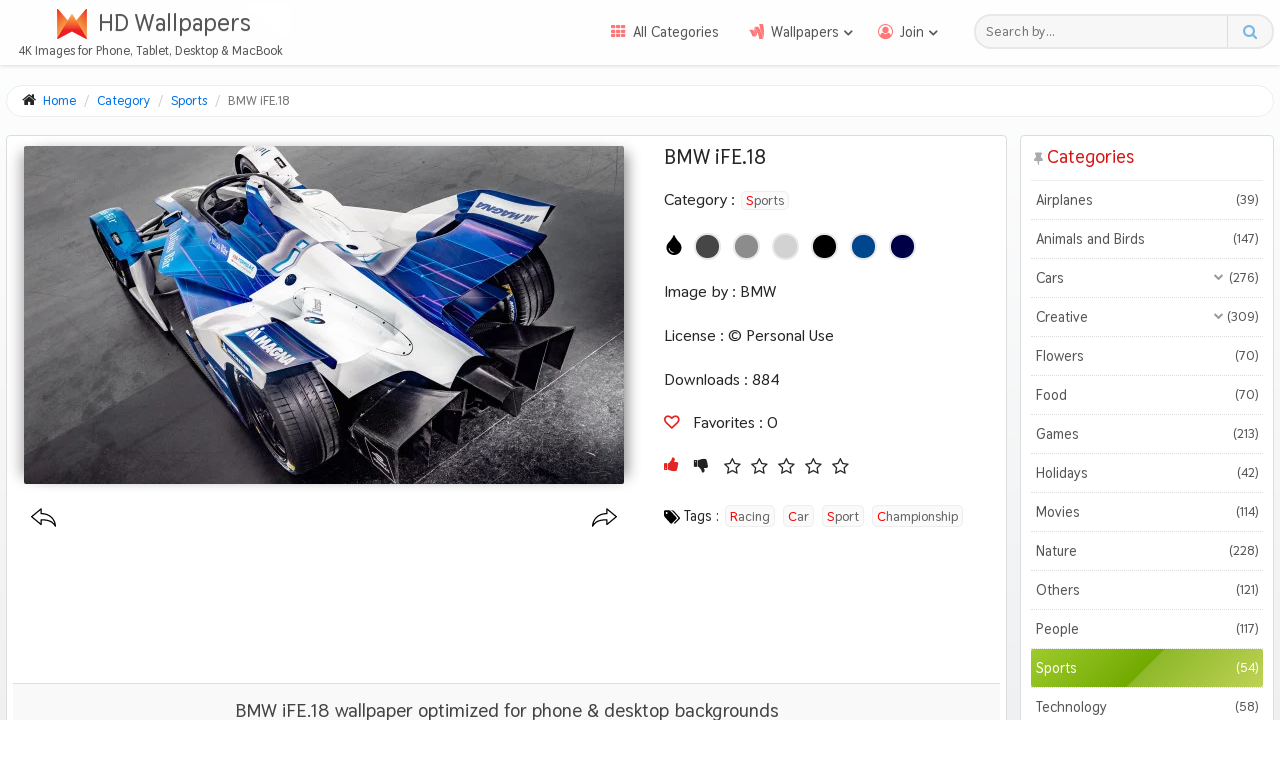

--- FILE ---
content_type: text/html
request_url: https://uhdwallpapers.org/wallpaper/bmw-ife18_55794/
body_size: 21106
content:
<!DOCTYPE html>
<html dir="ltr" lang="en">
<head>
	<meta http-equiv="Content-Type" content="text/html; charset=UTF-8"/>
<meta name="viewport" content="width=device-width, initial-scale=1">
<link rel="preload" href="../../themes/default/assets/fonts/fontawesome.woff" as="font" type="font/woff2" crossorigin>
<link rel="preload" href="../../themes/default/assets/fonts/thasadith-700.woff" as="font" type="font/woff2" crossorigin>
<link rel="preload" fetchpriority="high" as="image" href="../../uploads/cache/2348796420/bmw-ife-18-image_600x338-mm-90.webp"/>
<script type="module">
	if (document.querySelector('.wpMainImage') != null) {
		var imgW = parseInt(document.querySelector('.wpMainImage').dataset.width);
		var imgH = parseInt(document.querySelector('.wpMainImage').dataset.height);
		if (imgW <= window.innerWidth ) document.querySelector('.wpFullImage img').style.height = imgH+'px';
		if (imgW >= window.innerWidth ) document.querySelector('.wpFullImage img').style.height = (imgH / imgW) * window.innerWidth+'px';
	}
	let mainPhoto = document.querySelector('.mainPhoto img');
	if (mainPhoto != null) {
		window.addEventListener('DOMContentLoaded', function(event) {
		if (window.outerWidth < 425) {
			mainPhoto.style.width = window.outerWidth-18 + 'px';
		}
	}, false);
	window.addEventListener('resize', function(event) {
		if (window.outerWidth < 425) {
			mainPhoto.style.width = window.outerWidth-18 + 'px';
		} else {
			mainPhoto.style.width = '';
		}
	}, true);
	}
</script>
<style>
@font-face{font-family:'Font Awesome';src:local('Font Awesome'),url('../../themes/default/assets/fonts/fontawesome.woff') format('woff2'),url('../../themes/default/assets/fonts/fontawesome.woff') format('woff');font-display:swap;font-weight:400;font-style:normal}@font-face{font-family:'Thasadith';src:local('Thasadith Bold'),local('Thasadith-Bold'),url('../../themes/default/assets/fonts/thasadith-700.woff') format('woff2'),url('../../themes/default/assets/fonts/thasadith-700.woff') format('woff');font-display:swap;font-weight:700;font-style:normal}.fa{font:normal 14px/1 Font Awesome;font-size:inherit;text-rendering:auto;-webkit-font-smoothing:antialiased;-moz-osx-font-smoothing:grayscale}.fa-rocket:before{content:"\f135"}.fa-user-secret:before{content:"\f21b"}.fa-envelope:before{content:"\f0e0"}.fa-info-circle:before{content:"\f05a"}.fa-balance-scale:before{content:"\f24e"}.fa-chrome:before{content:"\f268"}.fa-expand:before{content:"\f065"}.fa-home:before{content:"\f015"}.fa-th:before{content:"\f00a"}.fa-google-wallet:before{content:"\f1ee"}.fa-bookmark-o:before{content:"\f097"}.fa-user-circle-o:before{content:"\f2be"}.fa-sign-out:before{content:"\f08b"}.fa-unlock-alt:before{content:"\f13e"}.fa-upload:before{content:"\f093"}.fa-cloud-upload:before{content:"\f0ee"}.fa-thumbs-up:before{content:"\f164"}.fa-thumbs-down:before{content:"\f165"}.fa-heart:before{content:"\f004"}.fa-star:before{content:"\f005"}.fa-star-o:before{content:"\f006"}.fa-download:before{content:"\f019"}.fa-sign-in:before{content:"\f090"}.fa-user-plus:before{content:"\f234"}.fa-search:before{content:"\f002"}.fa-picture-o:before{content:"\f03e"}.fa-key:before{content:"\f084"}.fa-save:before{content:"\f0c7"}.fa-lock:before{content:"\f023"}.fa-exclamation-circle:before{content:"\f06a"}.fa-user:before{content:"\f007"}.fa-circle-o-notch:before{content:"\f1ce"}.fa-text-width:before{content:"\f035"}.fa-comment:before{content:"\f075"}.fa-send:before{content:"\f1d8"}.fa-hand-o-down:before{content:"\f0a7"}.fa-exclamation-triangle:before{content:"\f071"}.fa-trash:before{content:"\f1f8"}.fa-trash-o:before{content:"\f014"}.fa-pencil:before{content:"\f040"}.fa-edit:before,.fa-pencil-square:before{content:"\f14b"}.fa-eye:before{content:"\f06e"}.fa-location-arrow:before{content:"\f124"}.fa-level-down:before{content:"\f149"}.fa-angle-double-left:before{content:"\f100"}.fa-angle-double-right:before{content:"\f101"}.fa-star-half:before{content:"\f089"}.fa-heart-o:before{content:"\f08a"}.fa-facebook:before{content:"\f09a"}.fa-twitter:before{content:"\f099"}.fa-whatsapp:before{content:"\f232"}.fa-reddit-alien:before{content:"\f281"}body{min-height:100%;margin:0;padding:0;font-family:'Thasadith',Font Awesome,Segoe UI,Helvetica Neue,sans-serif;font-size:16px;font-size:1rem;font-weight:400;line-height:22px;color:#252525;background:-webkit-linear-gradient(bottom,#d0d6da 0%,#fff 100%) no-repeat;background:linear-gradient(0deg,#d0d6da 0%,#fff 100%) no-repeat;background-size:cover}*,:before,:after,:focus{box-sizing:border-box;-webkit-tap-highlight-color:transparent;outline:none}header,nav,menu,main,picture,aside,footer{display:block;position:relative}a{color:#0073e4;-webkit-transition:.3s ease;transition:.3s ease;text-decoration:none}a:hover{color:#ea0000}dfn{font-style:normal}abbr{border-bottom:1px dotted #bbb;cursor:help;text-decoration:none}h1,h2,h3,h4,h5,h6,p,ul,ol,li,button,input,optgroup,select,textarea{margin:0;padding:0;list-style:none}button,input,textarea{font-family:'Thasadith',Segoe UI,Helvetica Neue,sans-serif}button{cursor:pointer}small{font-size:70%}sub,sup{font-size:9px;line-height:0;position:relative;vertical-align:baseline}sup{top:-7px;font-weight:300;color:#666}sub{bottom:-.25em}hr{border:0;border-top:1px solid #eee;box-sizing:content-box}code{padding:0 3px;color:#c7254e;font-size:89%;background:#f9f2f4;border-radius:2px}#header{width:100%;position:fixed;top:0;background:#fefefe;z-index:6;box-shadow: 0 0px 5px #ccc;-webkit-transition:.5s ease;transition:.5s ease}#header .container{display:-webkit-box;display:flex;flex-wrap:wrap;-webkit-box-pack:justify;justify-content:space-between;-webkit-box-align:center;align-items:center;padding: 3px 0 5px;-webkit-transition:.3s linear;transition:.3s linear;}.sticky {-webkit-transform:translateY(-70px);transform:translateY(-70px);}.brand{display:-webkit-box;display:flex;flex-flow:wrap;-webkit-box-pack:center;justify-content:center;width:290px;overflow:hidden}.brand a{display:-webkit-box;display:flex;-webkit-box-pack:center;justify-content:center;-webkit-box-align:center;align-items:center;width:100%;padding-left:26px;position:relative;font-size:24px;font-size:1.5rem;color:#555;text-shadow:0 1px 0 #eee;-webkit-transition:.3s ease-in-out;transition:.3s ease-in-out;white-space:nowrap}.site-title{padding: 9px 10px 6px}.brand a:before {content:'';position:absolute;top:0;left:0;width:100%;height:100%;background:rgba(255,255,255,0.25);-webkit-transition:-webkit-transform .9s;transition:-webkit-transform .9s;transition:transform .9s;transition: transform .9s, -webkit-transform .9s;-webkit-transform:scale3d(1.9,1.4,1) rotate3d(0,0,1,45deg) translate3d(0,-170%,0);transform:scale3d(1.9,1.4,1) rotate3d(0,0,1,45deg) translate3d(0,-170%,0)}.animate a:before {-webkit-transform:scale3d(1.9,1.4,1) rotate3d(0,0,1,45deg) translate3d(0,230%,0);transform:scale3d(1.9,1.4,1) rotate3d(0,0,1,45deg) translate3d(0,230%,0)}.site-logo {width:32px;height:32px;position:relative;top:2px;-webkit-transition:.9s ease-in-out;transition:.9s ease-in-out}.animate .site-logo {transform:rotateY(180deg);filter:invert(1)}.description{color:#565656;font-size:12.64px;font-size:.79rem;padding-left:10px;max-height: 20px;-webkit-transition:.3s linear;transition:.3s linear}@media (min-width: 768px) {.toggle,.hide-pc{display:none}.site-nav{-webkit-box-flex:1;flex-grow:1;margin-right:2%}.menu{display:-webkit-box;display:flex;-webkit-box-pack:end;justify-content:flex-end}.col-sm-9{float:left;width:75%;padding-left:15px}.col-sm-3{float:left;width:25%}}.menu li{position:relative;font-size:14.4px}.menu li a{display:block;position:relative;padding:13px 15px;color:#555;font-family:'Thasadith',Font Awesome,Segoe UI,Helvetica Neue,sans-serif;white-space:nowrap}.menu > .active > a,.menu > li > a:hover{color:#439aef}.menu .fa-big:before{padding-right:7px;font-size:15px;color:#f77}.subMenuToggle:after {content:'\f107';display:inline-block;position:relative;top:1px;left:4px;font-weight:600;transition:.3s ease}.open .subMenuToggle:after {transform:rotateX(180deg)}.sub-menu{min-width:160px;background:#fff;border:1px solid rgba(0,0,0,0.1);border-radius:3px;box-shadow:0 0 3px rgba(0,0,0,.1);position:absolute;top:100%;z-index:100;-webkit-transition:.25s ease;transition:.25s ease;-webkit-transform-origin:top;transform-origin:top;-webkit-transform:scaleY(0);transform:scaleY(0);overflow:hidden}.sub-menu li a{padding:13px 18px;border-bottom:1px dotted #eee;color:#555;white-space:nowrap}.sub-menu li:last-child a {border-bottom:0}.sub-menu .fa:before{padding-right:7px}.sub-menu li a:hover,.sub-menu li a:focus{color:#439aef}.open .sub-menu{-webkit-transform:scaleY(1);transform:scaleY(1)}@media (min-width: 1300px) {li:hover .sub-menu{-webkit-transform:scaleY(1);transform:scaleY(1)}}.header-search{display:-webkit-box;display:flex;width:300px;height:35.2px;height:2.2rem;margin-right:6px;padding-left:10px;border-radius:20px;background:#f7f7f7;border:2px solid #e8e8e8;-webkit-transition:.2s ease-in-out;transition:.2s ease-in-out}.header-search:hover,.header-search:focus{border:1px solid #b9daff}.header-search input{-webkit-box-flex:1;flex-grow:1;background:transparent;color:#555;letter-spacing:.3px;border:0}.header-search button{width:45px;font-size:15px;color:#77b8e6;background:transparent;border:0;border-left:1px solid #ddd}#main{min-height:85vh;margin:85px .5% 0;overflow:hidden}.row{display:-webkit-box;display:flex;-webkit-box-pack:justify;justify-content:space-between}#content{width:81%;overflow:hidden}.wBody{margin-bottom:20px;padding:6px;background:#fff;border:1px solid #ddd;border-radius:4px}#sidebar{width:18%;margin-left:1%}.breadcrumbs{margin:0 auto 1.4%;padding:4px 15px;font-size:13px;background:#fff;border:1px solid #eee;border-radius:25px}.breadcrumbs.wp{width:fit-content;margin-bottom:0}.breadcrumbs > li{display:inline-block}.breadcrumbs .fa-home{margin-right:4px;font-size:15px}.breadcrumbs > li + li:before{content:"/\00a0";padding:0 5px;color:#ccc}.breadcrumbs > .active{color:#777}.mainTitle{width:40%;margin:0 auto 5px;padding:1%;font-weight:700;font-size:22.4px;font-size:1.4rem;line-height:1.6;text-align:center}.mainTitle:after{content:'';display:block;width:50%;height:7.52px;margin:10px auto;position:relative;left:0;right:0;background:-webkit-linear-gradient(left,#222 25%,#f00 51%,#222 77%);background:linear-gradient(90deg,#222 25%,#f00 51%,#222 77%);border-radius:5px}.sbTitle{padding:0 10px 10px 0;font-size:18.4px;font-size:1.15rem;color:#d41616;border-bottom:1px solid rgba(0,0,0,0.07)}.sbTitle:before{content:'\f08d';padding:0 5px 0 3px;font-size:13px;color:#aaa}.grid_container ul{display:-webkit-box;display:flex;flex-wrap:wrap;margin-bottom:2%;overflow:hidden}.item{-webkit-flex-basis:24.5%;flex-basis:24.5%;max-width:24.5%;width:100%;margin:10px .25% 16px;position:relative;box-shadow:1px 1px 4px 0 #999;border-radius:2px;vertical-align:middle;overflow:hidden}.item figure{margin:0}.item a{display:block}.item img{display:block;width:100%;height:auto;-webkit-transition:.7s cubic-bezier(0.22, 0.61, 0.36, 1);transition:.7s cubic-bezier(0.22, 0.61, 0.36, 1)}.item:hover img{-webkit-transform:scale(1.1);transform:scale(1.1)}.item figure:after {content:'';display:block;width:100%;height:0;padding-bottom:56.25%}.item > figure > a {position:absolute;top:0;left:0;width:100%;height:100%}.item .wall_stats .fa{margin-left:5px;color:#ccc}.item .wall_stats .fa.fa-star,.item .wall_stats .fa.fa-star-half-empty{color:#c94053}.mainPhoto img{width:100%;height:auto;box-shadow:-10px 0 13px -7px #aaa, 10px 0 13px -7px #888, 5px 5px 15px 5px transparent;border-radius:2px;overflow:hidden}.item .wall_stats,.item .name,.item .edit{position:absolute;bottom:0;width:100%;font-size:13.76px;font-size:.86rem;padding:4px 10px;line-height:1;background:rgba(0,0,0,0.5);color:#eee;opacity:0;-webkit-transition:opacity 1s cubic-bezier(0.22, 0.61, 0.36, 1) .3s;transition:opacity 1s cubic-bezier(0.22, 0.61, 0.36, 1) .3s;z-index:1}.item .edit{display:-webkit-box;display:flex;width:50px;padding:4px 8px;bottom:28px;border-radius:2px;z-index:2}.item .edit a{display:inline-block;font-size:16px}.item .edit span{display:inline-block;margin-bottom:10px;font-size:9px}.item .name{bottom:inherit;top:0;text-align:center}.item .wall_stats{padding:2px 10px;font-weight:400;font-size:12.48px;font-size:.78rem;white-space:nowrap}.item:hover .wall_stats,.item:hover .name,.item:hover .edit{opacity:1}.i-res{float:left;width:40%;text-align:left}.i-stats{float:right;width:55%;text-align:right}.w-row,.f-row{display:-webkit-box;display:flex;flex-flow:row wrap;-webkit-box-pack:space-evenly;justify-content:space-evenly}.w-leftCol{max-width:65%;margin-right:2%}.prevNext{min-height:28.5px;display:-webkit-box;display:flex;margin-top:15px}.w-nav a{display:block;padding:0 7px;font-size:25.6px;font-size:1.6rem;color:#222}.w-nav svg {width:25px;height:25px}.w-share{display:-webkit-box;display:flex;-webkit-box-pack:center;justify-content:space-evenly;width:100%}.w-share li{line-height:1;text-align:center}.w-share a{display:inline-block;width:26px;height:26px}.w-share a:hover{-webkit-transform:scale(1.25);transform:scale(1.25)}.w-rightCol{display:-webkit-box;display:flex;-webkit-box-orient:vertical;-webkit-box-direction:normal;flex-direction:column;-webkit-box-pack:justify;justify-content:space-between;max-width:33%;padding-bottom:4px}.w-title{font-size:20.8px;font-size:1.3rem}.colors-container {display:flex}.icon-colors, .icon-colors svg{width:20px;height:20px;margin:1px 10px 0 0}.w-colors{display:-webkit-box;display:flex;-webkit-box-align:center;align-items:center}.w-colors li{width:27px;height:27px;margin-right:12px;-webkit-transition:.2s linear;transition:.2s linear}.w-colors li:hover{-webkit-transform:scale(1.1);transform:scale(1.1)}.w-colors li a span{display:block;width:27px;height:27px;padding:3px;border:2px solid #e8e8e8;border-radius:20px}.colors-container.wp{justify-content:center;margin:30px 0}.colors-container.wp a span{border-color:#fff}.w-stats{display:-webkit-box;display:flex}.w-statsIn:nth-of-type(2){margin-left:20px}.favorites .fa{padding-right:10px;font-size:15px;font-weight:600;color:#e32424;cursor:pointer}.voteup,.votedown{margin-right:15px;position:relative;bottom:2px;font-size:16px;color:#e32424;cursor:pointer}.votedown{margin-right:10px;color:#222}.w-rating{display:-webkit-box;display:flex;flex-wrap:wrap;-webkit-box-align:center;align-items:center;font-size:1.125em}.w-rating ul{display:-webkit-box;display:flex}.w-rating ul li{margin:0 5px}.w-rating .fa-star-half-empty,.w-rating .fa-star{color:#fc9016}.w-rating .vote_details{font-size:.8em;font-style:italic;color:#777}.w-category a,.w-author a{display:inline-block;line-height:15px}.w-tags{display:-webkit-box;display:flex;flex-wrap:wrap;height:25px;margin-top:5px;overflow:hidden}.w-tags li,.w-category a,.w-author a{margin:1px 4px 15px 0;font-size:14.4px;-webkit-transition:.2s ease;transition:.2s ease}.w-tags svg{width:16px;height:16px;margin-right:4px;position:relative;top:4px}.w-tags li:hover:nth-of-type(1n+2) a,.w-category a:hover,.w-author a:hover{color:#f00}.w-tags li:first-letter,.w-category a:first-letter,.w-author a:first-letter{color:#f00}.w-tags li a,.w-category a,.w-author a{margin:0 2px;padding:1px 4px;color:#666;font-size:13.6px;background:#fafafa;border:1px solid #eee;border-radius:5px;text-transform:capitalize}.w-allRes{padding:1% 23%;line-height:1.8;font-size:19.2px;font-size:19.2px;font-size:1.2rem;background:#f9f9f9;color:#444;border-top:1px solid #ddd;font-weight:400;text-align:center}.w-allRes:after{content:'';display:block;width:200px;height:7.52px;height:7.52px;margin:10px auto 6px;position:relative;left:0;right:0;background:-webkit-linear-gradient(left,#222 25%,#f00 51%,#222 77%);background:linear-gradient(90deg,#222 25%,#f00 51%,#222 77%);border-radius:5px}.flex{display:-webkit-box;display:flex;min-height:40px;border-top:1px solid #eee}.res-type{display:-webkit-box;display:flex;-webkit-box-align:center;align-items:center;width:20%;min-height:54px;padding-left:5px;font-size:14.4px;background:#f9f9f9}.res-links{width:80%;position:relative;cursor:pointer;-webkit-transition:.3s ease;transition:.3s ease}.res-links:hover{background-color:rgba(0,111,171,0.02)}.res-links.open{background-color:rgba(0,111,171,0.02)}.res-links:before{content:"\f077";font-size:14.4px;position:absolute;right:5px;top:12px;color:#888;-webkit-transition:.5s linear;transition:.5s linear}.res-links.open:before{color:#d00;-webkit-transform:rotateX(180deg);transform:rotateX(180deg)}.res-links ul{display:-webkit-box;display:flex;flex-wrap:wrap}.res-links ul li{width:33%;max-height:0;overflow:hidden;-webkit-transition:.5s ease;transition:.5s ease}.res-links.open ul li{max-height:72px}.res-links ul li a{display:inline-block;margin:10px 10px 10px 75px;padding:10px 0;position:relative;-webkit-transition:all .2s ease;transition:all .2s ease}.res-links ul li a:hover{color:#111}.res-links ul li a:before,.res-links ul li a:after{content:'';position:absolute;left:0;bottom:5px;height:1px;width:10px;-webkit-transition:opacity .25s ease,width .3s cubic-bezier(0.68,0.05,0.46,1.02),left .2s .2s ease-out,-webkit-transform .25s ease;transition:opacity .25s ease,width .3s cubic-bezier(0.68,0.05,0.46,1.02),left .2s .2s ease-out,-webkit-transform .25s ease;transition:opacity .25s ease,transform .25s ease,width .3s cubic-bezier(0.68,0.05,0.46,1.02),left .2s .2s ease-out;transition:opacity .25s ease,transform .25s ease,width .3s cubic-bezier(0.68,0.05,0.46,1.02),left .2s .2s ease-out,-webkit-transform .25s ease;background:#c426c5}.res-links ul li a:after{width:30%;background-color:rgba(0,111,171,0.02);opacity:0}.res-links ul li a:hover:before{width:100%}.res-links ul li a:hover:after{left:100%;opacity:1}.relWT{margin-top:30px;padding:2.3% 0;background:#fffcef;font-size:20.8px;font-size:1.3rem;border:1px solid #e4e4e4;border-radius:4px;text-align:center;position:relative;z-index:2;box-shadow:0 1px 2px #ddd}.relWT:after{content:'';display:block;width:200px;height:7.52px;margin:15px auto 6px;position:relative;left:0;right:0;background:-webkit-linear-gradient(left,#000 15%,#ffda00 50%,#000 85%);background:linear-gradient(90deg,#000 15%,#ffda00 50%,#000 85%);border-radius:5px}.w-related .grid_container ul{-webkit-box-pack:justify;justify-content:space-between}.w-related .item{margin-bottom:4px}.allCtg li{position:relative;font-size:14.4px;border-bottom:1px dotted #ddd}.allCtg li a{display:block;padding:8px 5px;color:#555;border-radius:2px}.allCtg li a.selected, .allCtg li a:hover{color:#fff;background:-webkit-linear-gradient(315deg,#9ecb2d 0%,#72aa00 49%,#8eb92a 50%,#bfd255 100%);background:linear-gradient(135deg,#9ecb2d 0%,#72aa00 49%,#8eb92a 50%,#bfd255 100%)}.allCtg li ul{background:#eff8ff;border-radius:2px;max-height:0;-webkit-transition:max-height .7s cubic-bezier(1,.4,0,.7);transition:max-height .7s cubic-bezier(1,.4,0,.7);overflow:hidden}.allCtg .open ul{max-height:400px}.allCtg li ul li:last-child{border-bottom:0}.allCtg li ul li a{text-indent:5px}.allCtg li.subCat > a:before{content:"\f078";position:absolute;top:7px;right:39px;font-size:10px;color:#999;-webkit-transition:.4s ease;transition:.4s ease}.allCtg li.open > a:before{color:#90dd00;-webkit-transform:rotateX(180deg);transform:rotateX(180deg)}.cat-page-index{position:absolute;bottom:0;width:100%;padding:4px 10px;font-size:90%;line-height:1;background:rgba(0,0,0,.5);color:#eee;border-radius:2px;text-align:center}.screen-size{display:-webkit-box;display:flex;padding:10px 0 5px}.screen-size:before{content:"\f26c";font-size:19px;font-weight:600;margin:1px 8px 0 0}.sizes{display:-webkit-box;display:flex;-webkit-box-pack:justify;justify-content:space-between;width:100%}.sizes:after{content:"\f00c";font-size:13px;height:20px;line-height:20px;padding:0 4px;background:-webkit-linear-gradient(top,#73d9ff 0%,#434196 100%);background:linear-gradient(to bottom,#73d9ff 0%,#434196 100%);color:#fff;border-radius:20px}.res-group{padding-top:5px}.res-group h3{margin-bottom:7px;padding:7px 2px;font-size:14.4px;font-weight:400;border-bottom:1px solid #ece3e3;cursor:pointer}.res-group h3:after{content:"\f078";font-size:.75rem;margin-top:2px;position:absolute;right:14px;color:#ccc;-webkit-transition:.8s ease;transition:.8s ease}.res-group.open h3:after{color:#d00;-webkit-transform:rotateX(180deg);transform:rotateX(180deg)}.res-group ul{background:#555;border-radius:2px;max-height:0;-webkit-transition:max-height .7s cubic-bezier(.7,.5,.3,.7);transition:max-height .7s cubic-bezier(.7,.5,.3,.7);overflow:hidden}.res-group.open ul{max-height:600px}.res-group li{padding:0 8px;padding:0 .5rem;font-size:12.48px;font-size:.78rem;border-bottom:1px dotted #777}.res-group li:first-child{padding-top:8px;padding-top:.5rem}.res-group li:last-child{padding-bottom:8px;padding-bottom:.5rem;border-bottom:0}.res-group li a{display:block;padding:8px 5px;color:#fff}.res-group ul li.active a, .res-group ul li a:hover{background:-webkit-linear-gradient(315deg,rgba(231,56,39,1) 0%,rgba(240,47,23,0.8) 29%,rgba(246,41,12,0.67) 49%,rgba(241,111,92,0.66) 50%,rgba(248,80,50,0.32) 100%);background:linear-gradient(135deg,rgba(231,56,39,1) 0%,rgba(240,47,23,0.8) 29%,rgba(246,41,12,0.67) 49%,rgba(241,111,92,0.66) 50%,rgba(248,80,50,0.32) 100%);border-radius:2px}.res-group li a:before{content:"\f105";padding-right:5px}.res-counter,.cat-counter{float:right;font-size:.9em}.hide{display:none!important}#footer{padding:1rem 0 0;background:#f7f7f7;border-top:3px solid #e8e8e8;box-shadow:0 -1px 2px #bfc5ca}.f-row{padding:0 3%;-webkit-box-pack:justify;justify-content:space-between;-webkit-box-align:center;-ms-grid-row-align:center;align-items:center}.f1{width:300px;line-height:2}.fLinks{display:-webkit-box;display:flex;flex-flow:wrap}.f1 li{width:33.33%;}.f1 li a{display:inline-block;height:30px;position:relative;color:#012831;font-size:13px}.f1 li a .fa{color:rgba(255,0,0,.6)}.f1 li.usePWA{display:none;line-height:2;white-space:nowrap}.usePWA.available{width:100%}@media (min-width: 768px){.usePWA.available{max-width:252px}}.f1 li.available{display:block}.btnApp{width:100%;padding:1.5px 0;font-size:13px;color:#fff;border:0;text-align:center;background:-webkit-linear-gradient(290deg,#97D1DA 20%,#D55576 100%);background:linear-gradient(160deg,#97D1DA 20%,#D55576 100%);border-radius:10px;-webkit-transition:.3s ease-in-out;transition:.3s ease-in-out;box-shadow:0 2px 2px #ddd;line-height:1.4}.btnApp:hover{-webkit-transform:translateY(-1px) scale(1.009);transform:translateY(-1px) scale(1.009)}.fa-user-secret{margin:0 1px 0 2px}.f1 li a:hover{color:#439aef}.f2{display:-webkit-box;display:flex;flex-wrap:wrap;-webkit-box-pack:space-evenly;justify-content:space-evenly;width:75%;font-size:14.4px;line-height:2;color:#454545;text-align:center}.fInfo{width:35%}.cpr{display:-webkit-box;display:flex;-webkit-box-pack:center;justify-content:center;margin-top:15px;padding:10px 5% 15px;background:#ececec;box-shadow:0 -2px 3px #e5e5e5;font-size:13.44px;text-align:center}.adsTop,.adsBottom,.w-adsUnit{display:flex;justify-content:center;min-height:54px;margin:30px auto;overflow:hidden}.adsTop{margin:0 0 20px}.searchBox{display:-webkit-box;display:flex;margin:0 0 1.5%;border:1px solid #ddd;border-radius:20px;-webkit-transition:all .1s ease-in-out;transition:all .1s ease-in-out}.searchBox:hover,.searchBox:focus{border:1px solid #b9daff}.searchBox .form-control{width:67%;padding:0 1%;color:#555;border:0;border-right:1px solid #ddd;border-top-left-radius:20px;border-bottom-left-radius:20px}.searchBox .select2{width:27%;border-radius:0}.searchBtn{width:6%;font-size:15px;color:#6cb7f6;background:#f8f8f8;border:0;border-bottom-right-radius:20px;border-top-right-radius:20px}.form-group{margin-bottom:5%;border:1px solid #ddd;border-radius:5px}.pages{margin:0 0 1.7%}.pagination{display:-webkit-box;display:flex;flex-wrap:wrap;-webkit-box-pack:center;justify-content:center}.pagination > li{white-space:nowrap}.pagination > li > a,.pagination > li > span{float:left;position:relative;padding:6px 11px;line-height:1.4;color:#333;background:#fff;border:1px solid #ddd;margin-left:-1px;-webkit-transition:.2s ease-in-out;transition:.2s ease-in-out}.pagination > li > span{padding:5px 11px;margin-top:1px}.pagination > li:first-child > a,.pagination > li:first-child > span{margin-left:0;border-bottom-left-radius:4px;border-top-left-radius:4px}.pagination > li:last-child > a,.pagination > li:last-child > span{border-bottom-right-radius:4px;border-top-right-radius:4px}.pagination > li > a:hover,.pagination > li > span:hover,.pagination > li > a:focus,.pagination > li > span:focus{z-index:3;color:#439aef;background:#eee;border-color:#ddd}.pagination > .active > a,.pagination > .active > span,.pagination > .active > a:hover,.pagination > .active > span:hover,.pagination > .active > a:focus,.pagination > .active > span:focus{z-index:2;color:#fff;background-color:#337ab7;border-color:#337ab7;cursor:default}.pagination > .disabled > span,.pagination > .disabled > span:hover,.pagination > .disabled > span:focus,.pagination > .disabled > a,.pagination > .disabled > a:hover,.pagination > .disabled > a:focus{color:#777;background:#fff;border-color:#ddd;cursor:not-allowed}.pagination > .active > a,.pagination > .active > span,.pagination > .active > a:hover,.pagination > .active > span:hover,.pagination > .active > a:focus,.pagination > .active > span:focus{background:#333;border-color:#111}.social{display:-webkit-box;display:flex;flex-wrap:wrap;background:#fff;margin:40px 0;border-radius:5px;box-shadow:0 0 5px #999}.social:before{content:'';width:100%;height:8px;height:.5rem;background:-webkit-linear-gradient(left,#00dbde 0%,#fc00ff 100%);background:linear-gradient(to right,#00dbde 0%,#fc00ff 100%);border-top-left-radius:5px;border-top-right-radius:5px}.social h4{width:100%;max-width:29rem;margin:0 auto;padding:.5rem 1rem;font-size:16px;font-size:1rem;font-weight:500;text-align:center}.social-pg{display:-webkit-box;display:flex;justify-content:center;width:100%;margin-top:10px}.social-pg a{display:-webkit-inline-box;display:inline-flex;-webkit-box-pack:center;justify-content:center;width:14%;padding:.5rem 5%;font-size:30px;-webkit-transition:.3s linear;transition:.3s linear}.social-pg a:hover{-webkit-transform:scale(1.2);transform:scale(1.2)}.social-pg .fa-facebook{color:#0E4DE4}.social-pg .fa-twitter{color:#18aef3}.social-pg .fa-whatsapp{color:#ed0000}.social-pg .fa-reddit-alien{color:#012831}.site-share{display:-webkit-box;display:flex;-webkit-box-pack:justify;justify-content:space-between;width:100%;margin:13px .5%;padding-top:7px;border-top:1px dashed #ddd}.shr{width:30%;margin:10px 0 0;text-align:center;-webkit-transition:.3s ease-in-out;transition:.3s ease-in-out}.site-share a{color:#555}.site-share blockquote{margin:0;padding:12.8px 32px;padding:.8rem 2rem;font-size:14.4px}.share-tw{border-bottom:2px solid rgba(66,156,214,.8);background:rgba(66,156,214,0.04);border-top-left-radius:3px;border-top-right-radius:3px}.share-tw .clk{color:rgba(66,156,214,.8)}.share-tw:hover{background:rgba(66,156,214,.1)}.share-go{background:rgba(147,218,13,.11);border-bottom:2px solid #7fc50e;border-top-left-radius:3px;border-top-right-radius:3px}.share-go .clk{color:#649c1b}.share-go:hover{background:rgba(145,222,0,.21)}.share-fb{background:rgba(0,62,155,0.04);border-bottom:2px solid rgba(0,62,155,.8)}.share-fb .clk{color:rgba(0,62,155,.8)}.share-fb:hover{background:rgba(0,62,155,.1)}.clk{display:block;padding-bottom:8px;padding-bottom:.5rem}.tags-page{display:-webkit-box;display:flex;flex-flow:row wrap;justify-content:center;max-width:1240px;margin:20px auto}.tag-page-index{margin:10px;padding:0 5px;background:#f9f9f9;border:1px solid #d9e2eb;border-radius:3px}.tag-page-index sup{left:3px}.tag-page-link{font-size:13.5px;text-indent:3px;text-transform:capitalize}.radio-inline,.checkbox-inline{display:inline-block;margin-right:2%;padding-left:20px;cursor:pointer}.input-sm{width:100%;padding:1px 10px;line-height:31px;border:0;background:#f8f8f8;border-radius:2px}select.input-sm{height:35px;line-height:35px;color:#666;background:#fff;border-radius:2px}input[type="file"]{display:-webkit-box;display:flex;padding:7px 10px 5px;line-height:21px;color:#469ea8;border:1px solid #eee;border-radius:2px;cursor:pointer}textarea.input-sm,select[multiple].input-sm{display:block;height:auto}.help-block{font-size:12px;letter-spacing:-.1px}.btn{padding:6px 25px;font-size:14px;color:#fff;background:#6c9ebd;box-shadow:0 4px 6px rgba(50,50,93,.11),0 1px 3px rgba(0,0,0,.08);border-radius:15px;-webkit-transition:all .22s;transition:all .22s;border:1px solid #ddd;touch-action:manipulation;-webkit-user-select:none;-moz-user-select:none;-ms-user-select:none;user-select:none}.btn:hover{background:#80b551;box-shadow:0 7px 14px rgba(50,50,93,.1),0 3px 6px rgba(0,0,0,.08);-webkit-transform:translateY(-2px);transform:translateY(-2px)}.input-group-addon,.input-group-btn,.input-group .form-control{display:table-cell}.input-group{line-height:3.2;border:1px solid #ececec;border-radius:2px;background:#f8f8f8;display:table;border-collapse:separate}.input-group-btn{width:1%;position:relative;white-space:nowrap;white-space:nowrap;vertical-align:middle}#info{display:-webkit-box;display:flex}.imgAcc img{max-width:100%;padding:4px;border:1px solid #ddd;background:#eee;border-radius:4px}.tbAcc{width:100%;line-height:4.8;text-indent:15px}.tbAcc td:nth-of-type(2n+1){width:30%;border-right:1px solid #eee}.tbAcc tr:nth-of-type(2n+1){background:#f8f8f8;border-top:1px solid #ddd;border-bottom:1px solid #ddd}.tbAcc tr td:first-child{font-weight:600}.success{color:#58c822}.pending{color:#3776cd}#avatar{display:-webkit-box;display:flex;margin:2% 0;padding:2% 0;line-height:3;border-top:1px dotted #ccc;border-bottom:1px dotted #ccc}#avatar label{line-height:2}#settings{display:-webkit-box;display:flex}#settings form{width:50%;padding:0 1%;line-height:4}.public{display:-webkit-box;display:flex;margin:3% 1%;line-height:1;font-size:91%;font-weight:300!important;text-indent:10px}#loginbox{display:-webkit-box;display:flex;-webkit-box-align:center;align-items:center;-webkit-box-pack:center;justify-content:center;min-height:83vh}.login-panel{width:100%;max-width:1000px;margin:32px 16px 48px;margin:2rem 1rem 3rem;background:#fff;border-radius:4px;box-shadow:0 5px 12px 2px #aaa}.accNote{margin-bottom:2%;padding:0 5%;font-weight:600;color:#424242}.accNote .fa{margin-right:5px;color:#f70000}.login-panel .input-group{margin-bottom:6%;line-height:46px}.login-panel .input-sm{line-height:46px}.login-heading h1{margin-bottom:4%;padding:3%;font-size:24px;font-size:1.5rem;color:#fff;background:-webkit-linear-gradient(left,#b20a2c,#ffeded);background:linear-gradient(to right,#b20a2c,#ffeded);border-top-left-radius:4px;border-top-right-radius:4px}.panel-body{padding:15px}#loginbox .form-group{margin-bottom:4%;border:0}#loginbox .checkbox{margin-left:5px;white-space:nowrap}#loginbox .fa-sign-in{margin-right:3px}.logLinks{float:right;text-align:right}.logLinks a{margin:0 10px;color:#444}.logLinks a:hover{color:#439aef}.logLinks .fa{padding:0 2px;color:#84b500}.input-addon{background:#ccc}.input-group-addon{width:1%;padding:0 15px;color:#333;background:#eee;border-right:2px solid #ddd}.sidebar-box-content,.uploadPage{margin-bottom:20px;padding:10px;background:#fff;border:1px solid #ddd;border-radius:4px}.uploadPage h1{margin:10px 0 0;font-size:1.08em}.uploadPage .row{flex-wrap:wrap}.uploadPage .form-group{width:99%;border:0}.uploadPage label{font-weight:600}.vw-del a{margin:0 3px 0 25px;font-size:.9em}.text-danger{color:#a94442}.hr-sm{-webkit-box-flex:100%;flex:100%;margin:10px 0 15px}#upload_image{font-size:13px}#upload_image .form-control{background:#fbfbfb;border:1px solid #eee}.col-sm-6{width:50%}.w-edit{display:-webkit-box;display:flex;justify-content:space-around;max-width:35%;margin:0 auto -24px;position:relative;bottom:38px;font-size:80%;background:#fffc;border:1px solid #000;border-radius:15px}.contactPage,.staticPage{display:block}.contactBody,.staticPageBody{margin-bottom:40px;padding:2.5% 0 10px;background:#fff;border-radius:4px;border-top:1px solid #ddd;border-bottom:1px solid #bbb;border-left:1px solid #ccc;border-right:1px solid #ccc}.contactBody .fa{margin-top:3px;padding-right:7px}.staticPageBody{padding:1% 2%;line-height:2}.contactForm{margin:0 1% 3%;padding-bottom:2%;border-bottom:1px solid #e5e5e5}.contactForm .form-group{border:0}.contactForm .input-sm{min-height:40px;padding:10px;line-height:1.6;font-size:15px;box-shadow:inset 0 0 1px #ccc;border-bottom-right-radius:4px;border-bottom-left-radius:4px}.ct-1{margin-right:2%}.ct-1,.ct-2{float:left;width:49%}.ct-t{display:-webkit-box;display:flex;padding:10px 7px;background:-webkit-linear-gradient(left,#403a3e,#be5869);background:linear-gradient(to right,#403a3e,#be5869);color:#fff;border-top-right-radius:4px;border-top-left-radius:4px}.contactNote{display:-webkit-inline-box;display:inline-flex;font-size:13px;background:#f3f3f3;padding:2px 6px;border-radius:4px;font-style:italic}#phone{position:absolute;top:-9999px}.altContact{display:-webkit-box;display:flex;margin:0 1% 3%}.contactEmail{margin-right:2%}.contactEmail,.contactTwitter{float:left;width:49%}.altContact h2{margin-bottom:10px;line-height:3;border-bottom:1px dotted #ddd}.altContact address .fa-envelope{font-size:35px;color:#a4c565}.altContact address span{display:-webkit-inline-box;display:inline-flex;text-indent:5px}.altContact a{text-indent:8px}.altContact .fa-twitter{font-size:40px;color:#6ebcff}::-webkit-scrollbar{width:7px;background-color:#efefef}::-webkit-scrollbar-thumb{border-radius:10px;background-color:#999;box-shadow:inset 0 0 6px rgba(0,0,0,.22)}@media (min-width: 1024px) {.wBody{padding-top:10px}.adsTop,.adsBottom,.w-adsUnit{min-height:90px}.w-rating{min-width:247px}}@media (min-width: 1200px) {.mainPhoto img{width:600px;height:338px}.mainTitle{max-width:32rem}.w-rating{min-width:326px}}@media (min-width: 1680px) {.w-row{-webkit-box-pack:center;justify-content:center}.w-leftCol{margin-right:5%}}@media (min-width: 1025px) and (max-width: 1700px) {.item{margin:.5em .25% 1em}.w-related .grid_container ul{flex-flow:row nowrap}.w-related .item{-webkit-flex-basis:24%;flex-basis:24%;max-width:24%}#content{width:79%}#sidebar{width:20%}}@media (min-width: 1280px) and (max-width: 1440px) {.res-links.open ul li{max-height:84px}.mainTitle{width:60%;font-size:1.3rem}}@media (max-width: 1280px) {.w-allRes{padding:1% 10%}.res-links ul li{width:46%}.res-links.open ul li{max-height:84px}.relWT{font-size:1.2rem}.w-row{justify-content:space-around}.res-counter{display:none}.f-row{-webkit-box-pack:center;justify-content:center}.f2{width:calc(100% - 300px);font-size:14px}}@media (min-width: 901px) and (max-width: 1280px) {.logHide{display:none}.mainTitle{width:60%;font-size:1.2rem}.w-rightCol p{line-height:2.16}.res-type{width:23%;padding:5px}.res-links ul li a{margin-left:50px}}@media (max-width: 900px) {.res-type{width:46%;min-height:60px;font-size:14px}.res-links ul li{width:75%}.res-links ul li a{margin-left:40px;font-size:14px}}@media (max-width: 1170px) {.social-pg{justify-content:space-evenly}.w-leftCol{margin-right:4%}.w-rightCol{max-width:30%}.w-colors li{margin-right:6px}.res-type{font-size:13px}}@media (max-width: 1024px) {#main{margin-top:80px}.item{margin:.5em .41% 1em}.w-allRes{padding:1%;font-size:1rem}.relWT{font-size:1rem}.social h4{font-size:.88rem}.site-share blockquote{padding:.8rem .5rem}.social-pg{margin-top:10px}.uploadPage .row{-webkit-box-orient:vertical;-webkit-box-direction:normal;flex-direction:column}.uploadPage .col-sm-6{width:100%}}@media (max-width: 1023px) {.header-search{width:200px}.mainTitle{width:60%;font-size:1.2rem}.w-leftCol{max-width:100%;margin-right:0}.w-rightCol{max-width:97%;width:100%;margin:20px auto 0}.w-title {margin-bottom: 10px;cursor:pointer}.w-title:after {content:'\f05a';font-size:16px;position:relative;left:2px;bottom:3px;color:#7d19a7}.hideit{height:0;overflow:hidden;-webkit-transition:.25s ease-in-out;transition:.25s ease-in-out}.open .hideit{height:36px}.w-tags {margin-top:10px}}@media (min-width: 768px) and (max-width: 991px) {.hidden-sm{display:none!important}}@media (min-width: 768px) and (max-width: 1023px) {.nonLogHide{display:none}.f1 li a{font-size:13px}.f1 li.usePWA{margin-bottom:0}}@media (max-width: 767px) {.no__overflow{overflow:hidden}#header{margin-bottom:3%}.toggle{display:flex;flex-direction:column;justify-content:space-between;height:22px;position:absolute;top:22px;right:15px;background:none;border:none}.line{display:block;width:34px;height:1.5px;background-color:#474747;-webkit-transition:.3s ease-in-out;transition:.3s ease-in-out}.show-menu .line:nth-child(1){-webkit-transform:translateY(9px) rotate(45deg);transform:translateY(9px) rotate(45deg)}.show-menu .line:nth-child(2){opacity:0}.show-menu .line:nth-child(3){-webkit-transform:translateY(-11px) rotate(-45deg);transform:translateY(-11px) rotate(-45deg)}#nav{height:100vh;position:fixed;top: 131px;left:0;right:0;background:#fff;transition:transform .4s cubic-bezier(.25,.46,.45,.94),-webkit-transform .4s cubic-bezier(.25,.46,.45,.94);-webkit-transform:translateX(100%);transform:translateX(100%);z-index:3;will-change:transform;}.show-menu #nav{-webkit-transform:translateX(0);transform:translateX(0)}.menu li{border-top:1px dotted #eee}.menu li .fa-home{padding-top:11px;padding-bottom:12px}.fa-home:before{font-size:18px!important}.sub-menu{position:relative;border:0;box-shadow:0 0 0}.sub-menu li{max-height:0;-webkit-transition:.25s ease;transition:.25s ease}.open .sub-menu li{max-height:41px}.sub-menu li a{border-bottom:0;padding:14px 40px 13px}.search-bar{display:-webkit-box;display:flex;-webkit-box-pack:center;justify-content:center;padding:15px 0;position:fixed;top: 65px;left:0;right:0;background:#fff;border-top:1px dotted #eee;transition:transform .4s cubic-bezier(.25,.46,.45,.94),-webkit-transform .4s cubic-bezier(.25,.46,.45,.94);-webkit-transform:translateX(100%);transform:translateX(100%);z-index:3;overflow:hidden;will-change:transform;}.show-menu .search-bar{-webkit-transform:translateX(0);transform:translateX(0)}.header-search{width:300px;margin-right:0}#main{min-height:inherit}.res-type{padding-right:7px}.w-related{margin-bottom:4%}.pages{display:-webkit-box;display:flex;-webkit-box-pack:center;justify-content:center;margin:15px 0}.item{-webkit-flex-basis:49%;flex-basis:49%;max-width:49%}.col-sm-3{margin-bottom:5%}.ct-1,.ct-2{width:100%;margin:0 auto}.contactNote{margin:5% 0 3%}.altContact{display:inline-block;margin:5% 2% 0}.contactEmail,.contactTwitter{width:100%;margin-bottom:20px}.aco-page{-webkit-box-orient:vertical;-webkit-box-direction:normal;flex-direction:column}#info,#settings{display:block}.imgAcc{text-align:center}.tbAcc td:nth-of-type(2n+1){width:42%}#settings form{width:100%}#content{width:100%}#sidebar{display:none}#footer{padding:5px 0 0}.f-row{text-align:center}.f1{width:100%}.f2{width:100%;margin:10px 0 0;font-size:12.8px;font-size:13px}.fInfo{width:100%}.fInfo:nth-of-type(1){margin-bottom:12px}.hidden-xs{display:none!important}}@media (min-width: 900px) and (max-width: 1024px) {.grid_container ul li:nth-child(16){display:none}.item{-webkit-flex-basis:32.5%;flex-basis:32.5%;max-width:32.5%}.w-related .item{-webkit-flex-basis:49%;flex-basis:49%;max-width:49%}#content{width:77%}#sidebar{width:22%}}@media (min-width: 768px) and (max-width: 899px) {.mainTitle{width:80%;font-size:1rem}.item{-webkit-flex-basis:49%;flex-basis:49%;max-width:49%}.w-rightCol{margin:20px 0 0}#content{width:71%}#sidebar{width:28%}.f2{font-size:.85rem}.fInfo{width:46%}}@media (max-width: 560px) {.searchBox{margin-bottom:3%}.searchBox .form-control{width:50%;padding-left:3%}.searchBox .select2{width:40%}.searchBtn{width:10%}.mainTitle{width:90%}#loginbox {min-height:auto}.logLinks{float:none;font-size:.87rem}}@media (max-width: 499px) {.mainTitle{font-size:1.02rem}.w-title{font-size:1.19rem}.item{-webkit-flex-basis:400px;flex-basis:400px;max-width:400px;margin:2vw auto}.w-allRes,.relWT{font-size:1rem}.res-type{width:66%;font-size:.76rem}.res-links.open ul li{width:88%;max-height:62px}.res-links ul li a{margin-left:20px;font-size:14px}.w-related .grid_container ul{padding-top:5px}.w-related .item{-webkit-flex-basis:49%;flex-basis:49%;max-width:49%;margin-bottom:2vw}.hidden-mb{display:none!important}}@media (max-width: 424px) {.mainPhoto img{height:56.25vw}}@media (max-width: 400px) {.w-related .item{-webkit-flex-basis:400px;flex-basis:400px;max-width:400px}.brand{width:275px}.res-links.open ul li{width:98%}.pagination > li > a,.pagination > li > span{font-size:3.2vw}.cpr{font-size:13px}}@media (max-width: 359px) {.brand{width:245px}.description {font-size:70%}.mainTitle{font-size:14.4px}.w-rating ul li{margin: 0 4px}.res-type{font-size:.75rem}.res-links ul li a {font-size:.75rem}.prev span,.next span{display:none}}_:-ms-lang(x),.w-row,.f-row,.w-share,.f2{justify-content:space-around}.alert{margin:1% 0 2%;font-size:16px;font-size:1rem;line-height:19.2px;line-height:1.2rem;box-shadow:0 1px 3px #ddd;border-radius:5px;text-align:center}.alert-danger{padding:7px 20px;background:#ffffa2}.alert-error,.has-error{padding:7px 20px;background:#EF5350;color:#fff}.alert-notice{padding:7px 20px;background:#5aa6b9;color:#fff}.alert-success{padding:7px 20px;background:#66BB6A;color:#fff}.close{float:right;margin:1px 0;padding:2px 4px 4px;line-height:.6;background:#ecb312;color:#000;border:2px solid #000;-webkit-transition:.3s linear;transition:.3s linear;border-radius:10px}[ui-pnotify].ui-pnotify .brighttheme{border-radius:0}[ui-pnotify].ui-pnotify .brighttheme.ui-pnotify-container{padding:20.8px;padding:1.3rem}[ui-pnotify].ui-pnotify-with-icon .brighttheme .ui-pnotify-confirm,[ui-pnotify].ui-pnotify-with-icon .brighttheme .ui-pnotify-text,[ui-pnotify].ui-pnotify-with-icon .brighttheme .ui-pnotify-title{margin-left:28.8px;margin-left:1.8rem}[dir=rtl] [ui-pnotify].ui-pnotify-with-icon .brighttheme .ui-pnotify-confirm,[dir=rtl] [ui-pnotify].ui-pnotify-with-icon .brighttheme .ui-pnotify-text,[dir=rtl] [ui-pnotify].ui-pnotify-with-icon .brighttheme .ui-pnotify-title{margin-right:28.8px;margin-right:1.8rem;margin-left:0}[ui-pnotify].ui-pnotify .brighttheme .ui-pnotify-title{font-size:19.2px;font-size:1.2rem;line-height:22.4px;line-height:1.4rem;margin-top:-3.2px;margin-top:-.2rem;margin-bottom:16px;margin-bottom:1rem}[ui-pnotify].ui-pnotify .brighttheme .ui-pnotify-text{font-size:16px;font-size:1rem;line-height:19.2px;line-height:1.2rem;margin-top:0}[ui-pnotify].ui-pnotify .brighttheme .ui-pnotify-icon{line-height:1}[ui-pnotify].ui-pnotify .brighttheme-notice{background:#ffffa2;color:#4f4f00}[ui-pnotify].ui-pnotify .brighttheme-info{background:#8fcedd;color:#012831}[ui-pnotify].ui-pnotify .brighttheme-success{background:#66BB6A;color:#fff}[ui-pnotify].ui-pnotify .brighttheme-error{background:#EF5350;color:#fff}[ui-pnotify].ui-pnotify .brighttheme .ui-pnotify-closer,[ui-pnotify].ui-pnotify .brighttheme .ui-pnotify-sticker{font-size:16px;font-size:1rem;line-height:19.2px;line-height:1.2rem}[ui-pnotify].ui-pnotify .brighttheme-icon-closer,[ui-pnotify].ui-pnotify .brighttheme-icon-error,[ui-pnotify].ui-pnotify .brighttheme-icon-info,[ui-pnotify].ui-pnotify .brighttheme-icon-notice,[ui-pnotify].ui-pnotify .brighttheme-icon-sticker,[ui-pnotify].ui-pnotify .brighttheme-icon-success{position:relative;width:16px;width:1rem;height:16px;height:1rem;font-size:16px;font-size:1rem;font-weight:700;line-height:16px;line-height:1rem;font-family:"Courier New",Courier,monospace;border-radius:50%}[ui-pnotify].ui-pnotify .brighttheme-icon-closer:after,[ui-pnotify].ui-pnotify .brighttheme-icon-info:after,[ui-pnotify].ui-pnotify .brighttheme-icon-notice:after,[ui-pnotify].ui-pnotify .brighttheme-icon-sticker:after,[ui-pnotify].ui-pnotify .brighttheme-icon-success:after{position:absolute;top:0;left:3.2px;left:.2rem}[ui-pnotify].ui-pnotify .brighttheme-icon-notice{background-color:#2e2e00;color:#ffffa2}[ui-pnotify].ui-pnotify .brighttheme-icon-notice:after{content:"!"}[ui-pnotify].ui-pnotify .brighttheme-icon-info{background-color:#012831;color:#8fcedd}[ui-pnotify].ui-pnotify .brighttheme-icon-info:after{content:"i"}[ui-pnotify].ui-pnotify .brighttheme-icon-success{background-color:#104300;color:#aff29a}[ui-pnotify].ui-pnotify .brighttheme-icon-success:after{content:"\002713"}[ui-pnotify].ui-pnotify .brighttheme-icon-error{width:0;height:0;font-size:0;line-height:0;border-radius:0;border-left:9.6px solid transparent;border-left:.6rem solid transparent;border-right:9.6px solid transparent;border-right:.6rem solid transparent;border-bottom:19.2px solid #2e0400;border-bottom:1.2rem solid #2e0400;color:#ffaba2}[ui-pnotify].ui-pnotify .brighttheme-icon-error:after{position:absolute;top:1.6px;top:.1rem;left:-4px;left:-.25rem;font-size:14.4px;font-weight:700;line-height:22.4px;line-height:1.4rem;font-family:"Courier New",Courier,monospace;content:"!"}[ui-pnotify].ui-pnotify .brighttheme-icon-closer,[ui-pnotify].ui-pnotify .brighttheme-icon-sticker{display:inline-block}[ui-pnotify].ui-pnotify .brighttheme-icon-closer:after{content:"\002715"}[ui-pnotify].ui-pnotify .brighttheme-icon-sticker:after{top:-1px;content:"\002016"}[ui-pnotify].ui-pnotify .brighttheme-icon-sticker.brighttheme-icon-stuck:after{content:"\00003E"}[ui-pnotify].ui-pnotify .brighttheme .ui-pnotify-confirm{margin-top:16px;margin-top:1rem}[ui-pnotify].ui-pnotify .brighttheme .ui-pnotify-prompt-bar{margin-bottom:16px;margin-bottom:1rem}[ui-pnotify].ui-pnotify .brighttheme .ui-pnotify-action-button{text-transform:uppercase;font-weight:700;padding:6.4px 16px;padding:.4rem 1rem;border:none;background:0 0;cursor:pointer}[ui-pnotify].ui-pnotify .brighttheme-notice .ui-pnotify-action-button.brighttheme-primary{background-color:#ff0;color:#4f4f00}[ui-pnotify].ui-pnotify .brighttheme-info .ui-pnotify-action-button.brighttheme-primary{background-color:#0286a5;color:#012831}[ui-pnotify].ui-pnotify .brighttheme-success .ui-pnotify-action-button.brighttheme-primary{background-color:#35db00;color:#104300}[ui-pnotify].ui-pnotify .brighttheme-error .ui-pnotify-action-button.brighttheme-primary{background-color:#ff1800;color:#4f0800}.wpTitle{padding:1% 25% .3%;line-height:1.4;font-size:22.4px;font-size:1.4rem;color:#444;font-weight:600;text-align:center}.wpTitle:after{content:'';display:block;width:200px;height:7.52px;margin:13px auto 0;position:relative;left:0;right:0;background:-webkit-linear-gradient(left,#222 25%,#f00 51%,#222 77%);background:linear-gradient(90deg,#222 25%,#f00 51%,#222 77%);border-radius:5px}.wpBody{padding:0 5px}.wpShareLinks{display:-webkit-box;display:flex;-webkit-box-pack:center;justify-content:center}.wpShare{display:-webkit-box;display:flex;justify-content:space-between;width:93%;max-width:458px;margin:20px 0 25px}.wpShare a{display:-webkit-box;display:flex;width:30px;height:30px}.wpShare a:hover{-webkit-transform:scale(1.25);transform:scale(1.25)}.wpShare span{display:none}.wpMainImage{display:-webkit-box;display:flex;-webkit-box-pack:center;justify-content:center}.wpTopButtons{display:-webkit-box;display:flex;justify-content:space-between;-webkit-box-align:center;align-items:center;width:94%;max-width:460px;padding:2px 4px;margin:0 auto 30px;position:relative;border-radius:40px}.wpNav a{display:block;width:25px;font-size:25px;color:#ff6c00;text-align:center}.wpBack,.wpDw{display:block;margin:0 5px;padding:3px 15px;font-size:12px;font-size:.75rem;line-height:1.2;color:#fff!important;background:-webkit-linear-gradient(left,#93cede 0%,#75bdd1 41%,#49a5bf 100%);background:linear-gradient(to right,#93cede 0%,#75bdd1 41%,#49a5bf 100%);border-radius:15px;-webkit-transition:.2s linear;transition:.2s linear;font-weight:600}.wpDw{background:-webkit-linear-gradient(left,#ce0332 0%,#ab032a 44%,#80001e 100%);background:linear-gradient(to right,#ce0332 0%,#ab032a 44%,#80001e 100%)}.wpBack:hover,.wpDw:hover{-webkit-transform:scale(1.05);transform:scale(1.05)}.wpFullImage{padding:0 2%}.wpFullImage img{width:100%;height:auto;object-fit:cover;box-shadow:-10px 0 13px -7px #7e7e7e,10px 0 13px -7px #414141,5px 5px 15px 5px transparent}.wpBox{display:-webkit-box;display:flex;-webkit-box-pack:center;justify-content:center}.wpBoxContent{width:100%;max-width:522px;margin:15px 0 45px}.wpBoxContent:before{display:block;content:'';width:200px;height:7.52px;margin:10px auto 25px;position:relative;left:0;right:0;background:-webkit-linear-gradient(left,#000 15%,#ffda00 50%,#000 85%);background:linear-gradient(90deg,#000 15%,#ffda00 50%,#000 85%);border-radius:5px}.wpTags{display:-webkit-box;display:flex;flex-flow:row wrap;-webkit-box-pack:center;justify-content:center}.wpTags li{margin: 0 5px 10px;font-size:15.2px;font-weight:600}.wpTags li:hover:nth-of-type(1n+2) a,.wpAuthor a:hover{color: #f00;}.wpTags li:first-letter,.wpAuthor a:first-letter{color:#d60505}.wpTags li a,.wpAuthor a{display:block;padding:0 4px;font-size:13.6px;color:#666;background:#fafafa;border:1px solid #bbb;border-radius:5px;text-transform:capitalize}.wpAuthor,.wpLicense{display:-webkit-inline-box;display:inline-flex;-webkit-box-pack:center;justify-content:center;width:49%;color:#333;font-size:14.4px;white-space:nowrap}.wpLicense div:nth-of-type(1),.wpAuthor div:nth-of-type(1){margin-right:6px}@media (max-width: 560px) {.wpTitle{padding:0 1%;font-size:1.2rem}.wpBoxContent{margin-bottom:30px}.wpAuthor,.wpLicense{display:-webkit-box;display:flex;width:100%;margin:20px 0 0}}.buttons-container{opacity:0;-webkit-animation:.1s fadein forwards;animation:.1s fadein forwards}@-webkit-keyframes fadein {0%{opacity:0}100%{opacity:1}}@keyframes fadein {0%{opacity:0}100%{opacity:1}}
</style>
<title>BMW iFE.18 | HD desktop wallpapers 1920x1080, 4k image 3840x2160 UHD</title>
	<link rel="canonical" href="https://uhdwallpapers.org/wallpaper/bmw-ife18_55794/" />
<meta name="description" content="The BMW iFE.18 wallpaper is featured under the Sports collection. Download the image in UHD 4K 3840x2160, full HD 1920x1080 sizes for macbook and desktop backgrounds or in vertical HD sizes for android phones and iPhone 6, 7, 8, X.">
<meta name="keywords" content="racing, car, sport, championship, hypercar, sports car, 4K image 3840x2160, HD desktop wallpaper">
<meta name="twitter:card" content="summary_large_image">
<meta name="twitter:creator" content="@ultrahdart">
<meta name="twitter:site" content="@ultrahdart">
<meta name="twitter:title" property="og:title" content="BMW iFE.18 | HD desktop wallpapers 1920x1080, 4k image 3840x2160 UHD">
<meta name="twitter:image" property="og:image" content="../../uploads/cache/2348796420/bmw-ife-18-image_600x338-mm-90.jpg">
<meta property="og:type" content="article">
<meta name="twitter:url" property="og:url" content="https://uhdwallpapers.org/wallpaper/bmw-ife18_55794/">
<meta name="twitter:description" property="og:description" content="The BMW iFE.18 wallpaper is featured under the Sports collection. Download the image in UHD 4K 3840x2160, full HD 1920x1080 sizes for macbook and desktop backgrounds or in vertical HD sizes for android phones and iPhone 6, 7, 8, X.">
<meta name="mobile-web-app-capable" content="yes">
<meta name="application-name" property="og:site_name" content="HD Wallpapers">
<meta name="apple-mobile-web-app-title" content="HD Wallpapers">
<meta name="apple-mobile-web-app-capable" content="yes">
<meta name="apple-mobile-web-app-status-bar-style" content="black">
<meta name="theme-color" content="#222222">
<meta name="msapplication-TileColor" content="#ffc40d">
<link rel="manifest" href="../../manifest.json">
<link rel="search" type="application/opensearchdescription+xml" href="https://uhdwallpapers.org/opensearch.xml" title="HD Wallpapers">
<link rel="icon" type="image/png" sizes="16x16" href="../../favicon-16x16.png">
<link rel="icon" type="image/png" sizes="32x32" href="../../favicon-32x32.png">
<link rel="apple-touch-icon" sizes="180x180" href="../../apple-touch-icon.png">
<link rel="icon" sizes="192x192" type="image/png" href="../../android-chrome-192x192.png">
<link rel="mask-icon" href="../../safari-pinned-tab.svg" color="#db0000">
<script defer src="https://www.googletagmanager.com/gtag/js?id=G-ZJYZHKZEB9"></script>
<script>window.dataLayer = window.dataLayer || []; function gtag(){dataLayer.push(arguments);} gtag('js', new Date()); gtag('config', 'G-ZJYZHKZEB9');</script>
</head>
<body>
<header id="header">
<div class="container">
<div class="brand">
<a href="/">
<picture class="site-logo">
<source type="image/webp" srcset="../../themes/default/assets/img/logo.webp"/>
<img fetchpriority="high" decoding="async" width="32" height="32" src="../../themes/default/assets/img/logo.png" alt="site logo"/>
</picture>
<span class="site-title">HD Wallpapers</span>
</a>
<span class="description">4K Images for Phone, Tablet, Desktop & MacBook</span>
</div>
<div class="site-nav">
<button class="toggle" aria-label="Open Menu" type="button">
<span class="line"></span>
<span class="line"></span>
<span class="line"></span>
</button>
<nav id="nav" data-id="0">
<ul class="menu">
<li class="hide-pc"><a class="fa fa-home fa-big" href="/">Home</a></li>
<li class="nonLogHide "><a class="fa fa-th fa-big" href="../../category/">All Categories</a></li>
<li class="showSubMenu ">
<a href="#" class="subMenuToggle fa fa-google-wallet fa-big">Wallpapers</a>
<ul class="sub-menu">
<li><a class="fa fa-bookmark-o" href="../../wallpapers/ratings/">Ratings</a></li>
<li><a class="fa fa-bookmark-o" href="../../wallpapers/downloads/">Downloads</a></li>
<li><a class="fa fa-bookmark-o" href="../../wallpapers/favorites/">Favorites</a></li>
<li><a class="fa fa-bookmark-o" href="../../wallpapers/random/">Random</a></li>
</ul>
</li>
<li class="showSubMenu ">
<a href="#" class="subMenuToggle fa fa-user-circle-o fa-big">Join</a>
<ul class="sub-menu">
<li><a class="fa fa-sign-in" href="../../account/login/">Log in</a></li>
<li><a class="fa fa-user-plus" href="/">Sign up</a></li>
</ul>
</li>
</ul>
</nav>
</div>
<div class="search-bar">
<form action="/" method="get" class="header-search" accept-charset="utf-8">
<input name="q" placeholder="Search by..." pattern="[a-zA-Z0-9':,\.\- ]{2,100}" maxlength="100" aria-label="Search field" type="text" required>
<button type="submit" aria-label="Search button"><i class="fa fa-search"></i></button>
</form> </div>
</div>
</header>
<main id="main">
<div class="container">
<ol class="breadcrumbs hidden-xs" itemprop="breadcrumb" itemscope itemtype="http://schema.org/BreadcrumbList">
<li><i class="fa fa-home"></i> <a href="/">Home</a></li>
<li itemprop="itemListElement" itemscope itemtype="http://schema.org/ListItem"><a itemprop="item" href="../../category/"><span itemprop="name">Category</span></a>
<meta itemprop="position" content="1"/></li>
<li itemprop="itemListElement" itemscope itemtype="http://schema.org/ListItem"><a itemprop="item" href="../../category/sports/"><span itemprop="name">Sports</span></a>
<meta itemprop="position" content="2"/></li>
<li class="active">BMW iFE.18</li>
</ol>
<div class="row">
<div id="content">
<div class="main-body">
<div class="wBody">
<div class="w-row">
<div class="w-leftCol">
<picture class="mainPhoto">
<source width="600" height="338" type="image/webp" srcset="../../uploads/cache/2348796420/bmw-ife-18-image_600x338-mm-90.webp" media="(min-width: 425px)">
<source width="400" height="225" type="image/webp" srcset="../../uploads/cache/2348796420/bmw-ife-18-image_400x225-mm-90.webp">
<img width="600" height="338" fetchpriority="high" decoding="async" src="../../uploads/cache/2348796420/bmw-ife-18-image_600x338-mm-90.jpg" alt="BMW iFE.18">
</picture>
<div class="prevNext">
<div class="prevW w-nav">
<a href="../../wallpaper/audi-e-tron_67649/" aria-label="Previous wallpaper" data-tippy="Previous: Audi E Tron"><svg version="1.1" xmlns="http://www.w3.org/2000/svg" xmlns:xlink="http://www.w3.org/1999/xlink" x="0px" y="0px" viewbox="0 0 489 489" xml:space="preserve"><g><path d="M429.4,255.033c-35.4-43.1-102.1-94.4-219.7-98.8v-79.8c0-4.7-2.7-9.1-7-11.1s-9.4-1.4-13,1.6L4.5,219.633 c-2.8,2.3-4.5,5.8-4.5,9.4c0,3.7,1.6,7.1,4.4,9.4l185.2,153.3c3.7,3,8.7,3.7,13,1.6c4.3-2,7-6.3,7-11.1v-79.5 c76.8,0.3,194.2,6,256.5,115.9c2.2,3.9,6.3,6.2,10.7,6.2c1,0,2.1-0.1,3.1-0.4c5.4-1.4,9.1-6.3,9.1-11.8 C489.1,371.533,473.4,308.633,429.4,255.033z M197.4,278.233L197.4,278.233c-3.3,0-6.4,1.3-8.7,3.6s-3.6,5.4-3.6,8.7v65.7 l-153.5-127.1l153.6-126.7v65.7c0,6.7,5.4,12.2,12.1,12.3c176,1.7,241.6,109,260.7,184.4 C382.2,278.333,268.7,278.233,197.4,278.233z"/></g></svg></a>
</div>
<ul class="w-share">
<li class="fb">
<svg version="1.1" viewbox="0 0 512 512" xml:space="preserve" xmlns="http://www.w3.org/2000/svg" xmlns:xlink="http://www.w3.org/1999/xlink"><g><path d="M257.1,507.9C119.1,507.9,8,395.4,8.5,255.4C9.1,117.1,120.7,4.8,259.7,6.2 c136.2,1.4,247,113.2,245.8,253.1C504.4,396.9,394,507.5,257.1,507.9z M257.5,25.9C133,25.3,29.3,126.6,28.1,254.5 c-1.3,130.2,102.7,232.4,226.5,233.7c125.8,1.3,230.7-100.6,231.3-229.2C486.5,129.6,384.3,25.9,257.5,25.9z" fill="#4A64A4"/><path d="M206.9,345c0-27.5-0.1-55,0.1-82.5c0-4.8-1.4-5.8-5.9-5.7c-9.8,0.3-19.7,0-29.5,0.1c-2.8,0-3.8-0.7-3.8-3.6 c0.1-17.3,0.1-34.7,0-52c0-3.1,1-4.1,4-4c10.2,0.1,20.3-0.1,30.5,0.1c3.5,0.1,4.6-1,4.6-4.5c-0.2-15.3-0.1-30.7-0.1-46 c0.1-36.5,22.3-57.8,55.3-64c17.9-3.4,35.9-2,53.8-2.3c9.2-0.1,18.3,0.1,27.5-0.1c3.8-0.1,4.3,1.5,4.3,4.7c-0.1,17.5-0.1,35,0,52.5 c0,3.5-1,4.6-4.5,4.5c-12.3-0.2-24.7-0.1-37-0.1c-12.6,0-19.3,6.9-19.3,19.5c0,10.3,0.1,20.7-0.1,31c-0.1,3.5,1,4.6,4.5,4.5 c17-0.2,34,0,51-0.2c4,0,5.1,1,4.8,5.1c-1.5,17.1-3.6,34.1-6.2,51.1c-0.5,3-1.6,3.8-4.5,3.7c-14.8-0.1-29.7,0.1-44.5-0.2 c-4.2-0.1-5.2,1.2-5.1,5.3c0.1,55.2,0,110.3,0.2,165.5c0,4.2-0.8,5.7-5.4,5.6c-23.2-0.3-46.3-0.2-69.5,0c-4.1,0-5.3-1-5.3-5.2 C207,400.3,206.9,372.7,206.9,345z" fill="#4962A3"/></g></svg>
</li>
<li class="tw">
<svg version="1.1" viewbox="0 0 512 512" xml:space="preserve" xmlns="http://www.w3.org/2000/svg" xmlns:xlink="http://www.w3.org/1999/xlink"><g><path d="M256.9,6.1c137,0.3,249.4,111.5,248.6,252.4c-0.7,138.6-112.3,250.8-251.8,249.2 C119,506.2,7.6,396.1,8.5,255.2C9.3,116.8,120.1,6.6,256.9,6.1z M256.9,488.1c124.5,0.4,227.7-100.9,229-228.5 c1.3-131.2-103.5-232.8-226.8-233.8c-126.1-1-230.3,101.1-231,229.1C27.5,384.5,129.6,488.1,256.9,488.1z" fill="#5AAEE7"/><path d="M124.1,244.8c-7.6-5.9-14.1-11.9-18.8-19.3c-15-23.5-16.6-47.9-5-73.2c1.9-4.1,3.3-3.5,5.7-0.6 c21.6,25.4,48,44.5,78.9,57.2c18.1,7.5,36.8,12.5,56.4,14.1c3.7,0.3,8.6,2.9,10.9,0.1c1.6-2-0.7-6.9-0.8-10.5 c-0.9-23.3,6.7-43.4,24-59.1c25.8-23.5,63.2-25.5,91.7-5.5c2.2,1.5,4.6,2.9,6.2,5c3.3,4.2,7.1,4.4,11.9,3 c11.9-3.3,23.4-7.6,34.3-13.5c1-0.5,2.1-0.9,4.4-1.8c-5.6,16.9-15.7,28.8-29,39c2-0.2,3.9-0.4,5.9-0.7c2-0.3,3.9-0.7,5.9-1.2 c7.4-1.8,14.8-4,22-6.7c1.1-0.4,2.4-2,3.5-0.4c0.7,1.1-0.7,2-1.3,3c-8.3,11.4-18,21.4-29.2,29.9c-2.5,1.9-3.6,3.8-3.5,7 c0.5,51-15,96.7-46.4,136.7c-25.6,32.7-58.5,55.4-98.5,67.4c-23,6.9-46.6,9.9-70.5,9c-35.4-1.3-68.5-11.1-99-29.2 c-1.3-0.8-2.5-1.6-5-3.3c20.1,1.8,38.6,0.6,56.7-4.6c18-5.2,34.6-13.2,50.1-25.4c-8-1.3-15.2-2.2-22.1-4.7 c-20.8-7.5-35-21.8-43.8-41.8c-1.5-3.4-1.7-4.8,3.2-4.1c8.5,1.2,17.2,0.9,26.6-1.7c-5.9-2.9-11.6-3.8-16.6-6.5 c-24.6-13.2-37.9-33.7-40.4-61.3c-0.4-4.2,1.1-4.5,4.4-2.8c6.1,3.1,12.7,4.9,19.5,6.1C118.4,245,120.8,245.2,124.1,244.8z" fill="#58AEE7"/></g></svg>
</li>
<li class="gp">
<svg version="1.1" viewbox="0 0 512 512" xml:space="preserve" xmlns="http://www.w3.org/2000/svg" xmlns:xlink="http://www.w3.org/1999/xlink"><g><path d="M257.1,507.9c-138,0-249.2-112.4-248.6-252.3C9.1,116.8,121,4.6,260.1,6.2c135.8,1.6,246.6,113,245.4,253 C504.4,397.1,393.9,507.5,257.1,507.9z M257.1,25.9C133,25.4,29.4,126.5,28.1,254.4C26.7,384.9,131,487.1,254.9,488.2 c125.6,1.1,230.3-100.6,231-229.1C486.5,129.5,384.4,25.9,257.1,25.9z" fill="#52C85E"/><path d="M101.5,418.5c4.1-12.4,7.9-23.7,11.7-35c4.9-14.7,9.8-29.3,14.9-44c0.8-2.3,0.6-3.9-0.6-6 c-13.8-24.1-20.6-50.1-20.4-77.8c0.4-76.9,59.5-142.5,135.6-150.9c81.1-8.9,153,44.4,168.5,125C426.9,312,370.3,393.8,287.9,408 c-34.1,5.9-66.6,1.2-97.5-14.4c-3.2-1.6-5.7-1.7-9-0.6c-24.5,8-49.1,15.8-73.6,23.6C106.2,417.1,104.4,417.6,101.5,418.5z  M141.4,379.3c15.6-5,30.1-9.5,44.5-14.3c2.9-1,5.1-0.8,7.9,0.9c28.4,17.1,58.9,22.5,91.6,16.4c76.7-14.2,123.1-98.7,93.9-171.4 c-28.1-70.1-107.2-101.4-174.9-67.9c-45.6,22.6-69.3,60.8-71.3,111.9c-1.1,27.1,6.9,51.9,22.1,74.3c1.5,2.2,1.7,3.9,0.8,6.4 c-3.2,9.1-6.2,18.3-9.3,27.4C145.1,368,143.4,373.2,141.4,379.3z" fill="#51C85D"/><path d="M210.6,182.1c2.3,0.2,4.6,0.6,7,0.6c3.6-0.1,5.7,1.8,6.9,4.8c4.2,10.9,8.3,21.7,12.3,32.7 c1.3,3.5-0.2,6.6-2.2,9.3c-2.7,3.4-5.5,6.7-8.5,9.7c-2.6,2.6-3.2,5.1-1.4,8.4c12.1,22.1,29.4,38.4,52.6,48.5 c3.1,1.4,5.4,0.5,7.5-1.9c3.9-4.5,8.1-8.8,11.8-13.6c2.7-3.5,5.6-4.5,9.5-2.5c10.3,5.4,20.6,10.8,30.9,16.2 c2.8,1.4,3.4,3.8,3.2,6.7c-1.1,17.4-10.4,26.9-29.8,31.8c-7.1,1.8-14,0.8-21.1-1.2c-38.5-11.1-67.4-34.4-88.5-68 c-7-11.2-14-22.3-16.1-35.6c-2.7-16.8,2.4-30.9,15-42.2C202.7,183.1,206.4,181.7,210.6,182.1z" fill="#51C85D"/></g></svg>
</li>
<li class="rd">
<svg version="1.1" viewbox="0 0 512 512" xml:space="preserve" xmlns="http://www.w3.org/2000/svg" xmlns:xlink="http://www.w3.org/1999/xlink"><g><path d="M505.7,257.1c-4.2,100.7-48.3,177.4-138.3,224.4c-90.6,47.3-204.4,30.2-278.8-40.2 C38.6,394.1,12,335.9,8.8,267.1C3.1,142.9,90.2,32.2,212.3,10.5C293.4-4,365.4,17.3,425.8,73.3c50.2,46.5,76.1,104.9,79.3,173.3 C505.3,250.1,505.5,253.6,505.7,257.1z M257.3,25.8C133.1,25.3,29.6,126.4,28.1,254c-1.6,130.2,102.3,232.8,226.4,234.2 c125.9,1.4,230.7-100.6,231.4-229C486.5,129.6,384.4,25.8,257.3,25.8z" fill="#FE4704"/><path d="M197.8,282.5c-6.5-2.8-13-5.7-18.9-9.5c-14.5-9.2-26.4-20.7-32.3-37.4c-2.4-6.7-3.2-13.6-2.5-20.6 c0.2-2.6-0.2-4.4-2.6-6.3c-11.6-9.5-13.5-26.1-4.7-38.1c8.7-11.9,25.1-14.9,37.7-6.6c2.4,1.6,4,1.6,6.5,0.2 c20.1-11.7,42-17.2,65.1-18c3.8-0.1,5.5-1.2,6.6-4.9c4.6-15.3,9.5-30.4,14.3-45.6c1.8-5.6,2.9-6.2,8.7-4.9c12,2.8,24,5.4,35.9,8.4 c3.4,0.8,5.1,0.5,7.1-2.7c5.4-8.6,16.4-12.2,25.8-9.1c9.7,3.2,16.4,12.3,16.2,22.3c-0.2,10.1-7,19-16.7,21.9 c-13.2,3.9-26.9-4.8-29-18.5c-0.4-2.8-1.4-3.9-4.1-4.4c-10.9-2.4-21.7-5.1-32.5-7.6c-1.6-0.4-3-1.1-3.8,1.5 c-4.4,14.4-9.1,28.8-13.7,43.3c24.3,1.4,47.1,6.8,67.7,19.6c2.7,1.7,3.6-0.5,5.1-1.4c11.8-7.6,26.4-6,36,4.2 c9.1,9.6,10.8,25.4,2.1,35.1c-5.7,6.4-8,12.3-8.5,20.9c-1.2,18.8-12.3,32.5-26.8,43.7c-8.1,6.2-17,10.9-26.5,14.6 c0,1.1,0.7,1.4,1.5,1.8c29.8,18.3,32.9,65.2,5.8,87.3c-2.1,1.7-4.3,3.1-6.7,4.4c-9.3,5.1-9.4,5-12.6,15.9 c6.3,0.3,12.5,1.3,18.1,4.2c10.7,5.5,16.3,16.3,13.9,26.7c-0.8,3.6-2.6,5.4-6.5,5.4c-46.3-0.1-92.7-0.1-139,0 c-3.9,0-5.7-1.8-6.6-5.3c-2.5-10.1,3.2-21.2,13.8-26.7c5.6-2.9,11.6-4,18.1-4.2c-1.3-3.7-2.8-7.2-3.8-10.8 c-0.5-1.8-1.8-2.3-3.2-2.8c-17.4-6.7-26.7-20.2-29.6-37.8c-3.9-23.6,2.8-43.4,24-56.8C197.5,283.5,197.5,283.1,197.8,282.5z  M256.1,155.1c-17,0.2-31.1,1.9-44.9,6.1c-17.9,5.5-34.3,13.8-46.6,28.5c-14.9,17.9-15.2,39.2-0.9,57.6 c6.9,8.8,15.5,15.5,25.4,20.6c32.8,16.7,67.1,19,102.4,10.3c19.1-4.7,36.3-13,49.7-27.9c10.9-12.1,15.9-26.1,11.5-42.4 c-3.2-11.8-10.7-21-20.2-28.4C309.4,161.5,282.3,155.8,256.1,155.1z M301.8,319c-0.1-10.6-0.9-20-1.9-29.5c-0.3-2.6-1-3.6-3.7-2.6 c-2.5,0.9-5.1,1.5-7.7,2c-25.5,5.2-50.9,5.1-76.1-1.8c-2.6-0.7-4.2-1.2-4.7,2.8c-3.2,25.5-2.2,50.8,3.8,75.9 c3.8,15.9,9.6,31.1,20.3,43.9c4.9,5.9,10.4,10.1,18.8,8.8c3.6-0.5,7.3-0.3,11,0c3.4,0.2,6.1-1,8.6-3.2c7.4-6.3,12.6-14.2,16.7-22.8 C298,368.9,301.3,343.7,301.8,319z M310,294.4c2.3,25.2,1.1,49-4.5,73.6c12.7-7.5,18.7-18.2,20.3-31.2 C327.8,320.6,323.8,306.2,310,294.4z M196.5,296c-1.1-0.1-1.7,1.1-2.4,1.9c-17.3,16.8-16.3,50.2,2.1,65.8c1.2,1,2.5,3.1,4.1,2.1 c1.8-1.1,0.7-3.3,0.4-5c-2.9-14-4.2-28.2-4.1-42.6C196.5,310.9,196.5,303.5,196.5,296z M351.2,109.4c0-7.8-5.8-13.5-13.5-13.5 c-7.4,0-13.4,5.8-13.6,13.1c-0.2,7.3,6.1,13.8,13.5,13.9C345.1,123.1,351.2,117,351.2,109.4z M280.9,418.5c12.8,0,24.4-0.2,36,0.1 c5,0.1,4.7-1.9,3.3-5.3c-3.8-9.4-16.5-13.6-26.8-11c-0.7,0.2-1.4,0.9-1.8,1.6C288.7,408.7,285.4,413.2,280.9,418.5z M226.3,418.5 c-3.2-4.4-6.3-7.8-8.3-11.7c-2.2-4.4-5.5-5.3-9.7-5.2c-2.3,0.1-4.7,0.2-6.9,0.8c-6.7,1.9-12.2,5.4-14.3,12.5 c-0.5,1.7-1,3.6,2.2,3.6C201.4,418.4,213.5,418.5,226.3,418.5z M349.4,168.8c-2.6-0.2-5,0.4-7.3,1.3c-2.9,1.1-3.6,2.2-0.7,4.6 c7.9,6.5,14.1,14.5,18.1,24c1.2,2.8,2.1,2.9,3.9,0.6c4.8-6,6-12.5,2.8-19.5C363,172.6,357.3,168.9,349.4,168.8z M147.2,200.7 c4.7-11.7,12.5-21,22.3-28.9c-9.5-5.2-19.4-3.3-25,4.3C138.8,183.7,139.8,194,147.2,200.7z" fill="#060606"/><path d="M256.1,155.1c26.1,0.7,53.2,6.4,76.5,24.6c9.5,7.4,17,16.6,20.2,28.4c4.4,16.2-0.6,30.3-11.5,42.4 c-13.4,14.8-30.7,23.2-49.7,27.9c-35.3,8.6-69.7,6.4-102.4-10.3c-9.9-5-18.6-11.7-25.4-20.6c-14.3-18.4-14-39.7,0.9-57.6 c12.3-14.7,28.6-23,46.6-28.5C225,157,239.2,155.3,256.1,155.1z M234.2,205.7c0-9.6-7.5-17.1-17.1-17c-9.2,0.1-16.8,7.6-16.9,16.8 c-0.1,9.3,7.7,17.2,17,17.3C226.6,222.9,234.2,215.3,234.2,205.7z M274.5,205.2c-0.3,9.5,7.2,17.3,16.6,17.6 c9.3,0.3,17.2-7.4,17.5-16.8c0.2-9.1-7.2-16.9-16.4-17.3C282.6,188.4,274.7,195.8,274.5,205.2z M254.5,266.1c3,0,6,0.2,9,0 c10.6-0.8,20.6-3.3,29-10.4c2.6-2.2,4-4.8,1.8-7.7c-2.4-3.1-5.2-2.2-7.7,0.2c-2.7,2.6-5.9,4.6-9.4,5.5c-19.5,4.8-38.7,6.8-56.1-6.4 c-2.2-1.6-4.4-1.7-6.3,0.2c-2.1,2.1-2.1,4.5-0.1,6.7c2.4,2.6,5.3,4.5,8.4,6.2C232.9,265.4,243.6,266.4,254.5,266.1z" fill="#FDFCFC"/><path d="M301.8,319c-0.5,24.7-3.8,50-15,73.6c-4.1,8.6-9.3,16.5-16.7,22.8c-2.5,2.1-5.2,3.4-8.6,3.2 c-3.7-0.2-7.4-0.5-11,0c-8.4,1.3-13.9-2.9-18.8-8.8c-10.7-12.8-16.5-28-20.3-43.9c-6-25-7-50.3-3.8-75.9c0.5-4,2.1-3.5,4.7-2.8 c25.2,6.8,50.6,7,76.1,1.8c2.6-0.5,5.2-1.1,7.7-2c2.7-1,3.4,0,3.7,2.6C300.9,298.9,301.7,308.4,301.8,319z" fill="#FDFCFC"/><path d="M310,294.4c13.8,11.9,17.8,26.2,15.8,42.4c-1.6,13-7.5,23.7-20.3,31.2C311.1,343.3,312.3,319.6,310,294.4z" fill="#F9F9F9"/><path d="M196.5,296c0,7.5,0,14.8,0,22.2c0,14.3,1.3,28.5,4.1,42.6c0.3,1.7,1.4,3.9-0.4,5c-1.6,1-2.9-1.1-4.1-2.1 c-18.4-15.6-19.4-49-2.1-65.8C194.9,297.1,195.4,295.9,196.5,296z" fill="#F9F9F9"/><path d="M351.2,109.4c0,7.6-6.1,13.7-13.7,13.6c-7.4-0.1-13.7-6.6-13.5-13.9c0.2-7.3,6.2-13.1,13.6-13.1 C345.4,95.9,351.2,101.7,351.2,109.4z" fill="#F9F9F9"/><path d="M280.9,418.5c4.4-5.3,7.8-9.8,10.7-14.6c0.4-0.7,1.1-1.4,1.8-1.6c10.3-2.6,23,1.6,26.8,11 c1.4,3.4,1.7,5.5-3.3,5.3C305.3,418.3,293.7,418.5,280.9,418.5z" fill="#F9F9F9"/><path d="M226.3,418.5c-12.8,0-24.9-0.1-37,0c-3.1,0-2.7-1.9-2.2-3.6c2.1-7.1,7.6-10.6,14.3-12.5 c2.2-0.6,4.6-0.8,6.9-0.8c4.2-0.1,7.5,0.9,9.7,5.2C220,410.7,223.1,414.1,226.3,418.5z" fill="#F9F9F9"/><path d="M349.4,168.8c7.9,0.1,13.6,3.7,16.8,10.9c3.1,7,2,13.6-2.8,19.5c-1.8,2.3-2.7,2.2-3.9-0.6 c-4-9.5-10.2-17.4-18.1-24c-2.9-2.4-2.2-3.4,0.7-4.6C344.4,169.2,346.8,168.6,349.4,168.8z" fill="#F9F9F9"/><path d="M147.2,200.7c-7.3-6.8-8.4-17.1-2.8-24.6c5.7-7.7,15.6-9.5,25-4.3C159.7,179.7,151.9,189.1,147.2,200.7z" fill="#F9F9F9"/><path d="M234.2,205.7c0,9.5-7.6,17.2-17,17.1c-9.3-0.1-17.1-8-17-17.3c0.1-9.2,7.7-16.7,16.9-16.8 C226.7,188.7,234.2,196.1,234.2,205.7z" fill="#FE4704"/><path d="M274.5,205.2c0.3-9.5,8.1-16.8,17.6-16.5c9.3,0.4,16.7,8.1,16.4,17.3c-0.2,9.4-8.1,17.1-17.5,16.8 C281.6,222.6,274.2,214.7,274.5,205.2z" fill="#FE4704"/><path d="M254.5,266.1c-10.9,0.4-21.6-0.6-31.5-5.8c-3.1-1.6-6-3.6-8.4-6.2c-2-2.1-2-4.6,0.1-6.7 c1.9-1.9,4.2-1.9,6.3-0.2c17.4,13.3,36.7,11.2,56.1,6.4c3.5-0.9,6.7-2.9,9.4-5.5c2.5-2.4,5.3-3.3,7.7-0.2c2.2,2.9,0.9,5.5-1.8,7.7 c-8.4,7.1-18.4,9.6-29,10.4C260.5,266.2,257.5,266.1,254.5,266.1z" fill="#060606"/></g></svg>
</li>
</ul>
<div class="nextW w-nav">
<a href="/" aria-label="Next wallpaper" data-tippy="Next: FA 18C Hornet"><svg version="1.1" xmlns="http://www.w3.org/2000/svg" xmlns:xlink="http://www.w3.org/1999/xlink" x="0px" y="0px" viewbox="0 0 489 489" xml:space="preserve"><g><path d="M59.7,255.005c-44,53.5-59.7,116.5-59.7,157.6c0,5.6,3.7,10.4,9.1,11.8c1,0.3,2.1,0.4,3.1,0.4c4.3,0,8.4-2.3,10.7-6.2 c62.3-109.8,179.8-115.6,256.5-115.9v79.5c0,4.7,2.7,9.1,7,11.1s9.4,1.4,13-1.6l185.2-153.2c2.8-2.3,4.4-5.8,4.4-9.4 c0-3.7-1.6-7.1-4.5-9.4l-185-152.7c-3.7-3-8.7-3.7-13-1.6c-4.3,2-7,6.3-7,11.1v79.8C161.7,160.605,95.1,211.905,59.7,255.005z M291.8,180.405c6.7-0.1,12.1-5.5,12.1-12.3v-65.7l153.6,126.7l-153.6,127.1v-65.7c0-3.2-1.3-6.4-3.6-8.7c-2.3-2.3-5.4-3.6-8.7-3.6 c-71.3,0-184.7,0-260.6,86.6C50.1,289.405,115.8,182.105,291.8,180.405z"/></g></svg></a>
</div>
</div>
</div>
<div class="w-rightCol">
<h1 class="w-title">BMW iFE.18</h1>
<div class="w-category hideit">
<span class="w-info">Category : </span> <a href="../../category/sports/">Sports</a>
</div>
<div class="colors-container hideit">
<div class="icon-colors"><svg version="1.1" id="Layer_1" xmlns="http://www.w3.org/2000/svg" xmlns:xlink="http://www.w3.org/1999/xlink" x="0px" y="0px" viewbox="0 0 472.615 472.615" xml:space="preserve"><g><path d="M381.543,200.011c-2.61-3.781-8.411-10.776-8.798-11.248C275.79,84.504,251.72,23.631,246.694,7.467 C245.243,3.025,241.087,0,236.254,0c-4.737,0-8.99,3.025-10.343,7.467c-5.123,16.163-29.193,77.036-126.535,181.768 c0,0-5.703,6.995-8.41,10.776c-24.166,33.745-35.186,75.24-31.03,116.736c4.06,40.456,22.523,76.847,50.267,104.354 c27.742,27.412,64.668,45.938,105.945,50.381c6.864,0.756,13.63,1.134,20.397,1.134c43.692,0,84.968-15.407,117.931-44.237 c37.506-32.8,59.063-79.872,59.063-129.119C413.539,263.53,402.421,229.218,381.543,200.011z M221.596,423.172 c-58.216-6.296-106.455-54.078-112.194-111.143l19.238-1.855c4.871,48.374,45.746,88.874,95.089,94.205L221.596,423.172z"/></g></svg>
</div>
<ul class="w-colors">
<li><a href="/" aria-label="Show images with #464646 HEX color"><span data-tippy="#464646" title="#464646" style="background-color:#464646"></span></a></li>
<li><a href="/" aria-label="Show images with #8c8c8c HEX color"><span data-tippy="#8c8c8c" title="#8c8c8c" style="background-color:#8c8c8c"></span></a></li>
<li><a href="/" aria-label="Show images with #d2d2d2 HEX color"><span data-tippy="#d2d2d2" title="#d2d2d2" style="background-color:#d2d2d2"></span></a></li>
<li><a href="/" aria-label="Show images with #000000 HEX color"><span data-tippy="#000000" title="#000000" style="background-color:#000000"></span></a></li>
<li><a href="/" aria-label="Show images with #00468c HEX color"><span data-tippy="#00468c" title="#00468c" style="background-color:#00468c"></span></a></li>
<li><a href="/" aria-label="Show images with #000046 HEX color"><span data-tippy="#000046" title="#000046" style="background-color:#000046"></span></a></li>
</ul>
</div>
<div class="w-author hideit"><span class="w-info">Image by : </span>
<span>BMW</span> </div>
<div class="w-license hideit">
<span class="w-info">License : </span> <span>&#169; Personal Use</span>
</div>
<div class="w-stats hideit">
<div class="w-statsIn">Downloads : 884</div>
<div class="hide WallHashID">55794</div>
</div>
<div class="w-favorites hideit"><span data-guest_msg="Please login to add at favorites." data-loading_msg_add="+1 to your favorites" data-loading_msg_remove="-1 from your favorites" data-tippy="Add to your favorites." data-added="0" class="favorites toggle_favorite"><i class="fa fa-heart-o"></i></span> Favorites : <span class="total_favorite_count">0</span></div>
<div class="w-rating hideit">
<div data-guest_msg="Please login to vote." data-loading_msg="+1 vote" data-tippy="Like" class="voteup"><i class="fa fa-thumbs-up"></i> <span class="hide">Like</span></div>
<div data-guest_msg="Please login to vote." data-loading_msg="-1 vote" data-tippy="Dislike" class="votedown"><i class="fa fa-thumbs-down"></i> <span class="hide">Dislike</span></div>
<ul><li><i class="fa fa-star-o"></i></li><li><i class="fa fa-star-o"></i></li><li><i class="fa fa-star-o"></i></li><li><i class="fa fa-star-o"></i></li><li><i class="fa fa-star-o"></i></li></ul> </div>
<div class="tags-container">
<ul class="w-tags">
<li><svg version="1.1" xmlns="http://www.w3.org/2000/svg" x="0px" y="0px" viewbox="0 0 1200 1200" xml:space="preserve"><path id="path23160" d="M0,467.478V176.805c3.479-45.64,36.064-76.909,77.47-77.47h290.673 c38.559,0.646,74.477,14.596,105.962,33.613l455.536,500.354c27.468,35.271,28.876,79.164,0,108.844l-336.771,335.491 c-34.029,29.361-81.72,32.02-108.842,0L55.062,600.009C24.908,562.69,0.447,513.568,0,467.478z M146.938,352.233 c32.17,29.66,78.342,26.916,105.961,0c29.526-31.898,27.06-78.551,0-105.961c-31.94-29.075-78.454-26.768-105.961,0 C117.739,280.374,118.836,322.978,146.938,352.233z M506.438,100.615h111.403c46.704,2.88,101.974,21.285,131.893,55.062 L1178.7,634.582c28.985,33.471,27.808,81.543,0,110.123l-335.491,335.492c-46.495,26.355-89.107,24.518-117.806-8.965 l329.088-329.089c29.633-32.787,26.469-80.075,0-108.843L670.618,203.787C625.179,147.074,527.354,103.175,506.438,100.615z"/></svg><span>Tags :</span></li>
<li><a href="../../tag/racing/">racing</a></li>
<li><a href="../../tag/car/">car</a></li>
<li><a href="../../tag/sport/">sport</a></li>
<li><a href="../../tag/championship/">championship</a></li>
<li><a href="../../tag/hypercar/">hypercar</a></li>
<li><a href="../../tag/sports-car/">sports car</a></li>
<li><a href="../../tag/bmw/">bmw</a></li>
</ul>
</div>
</div>
</div>
<div class="w-adsUnit">
</div>
<div class="resBlock">
<h2 class="w-allRes">BMW iFE.18 wallpaper optimized for phone & desktop backgrounds</h2>
<div class="rls">
<div class="flex res_g_0">
<div class="res-type">
<h3>Wide 16:9 (5K, 4K, HD):</h3>
</div>
<div class="res-links">
<ul>
<li class="res_1280x720">
<a href="/">1280x720</a>
</li>
<li class="res_1366x768">
<a href="/">1366x768</a>
</li>
<li class="res_1600x900">
<a href="/">1600x900</a>
</li>
<li class="res_1920x1080">
<a href="/">1920x1080 HD</a>
</li>
<li class="res_2560x1440">
<a href="/">2560x1440</a>
</li>
<li class="res_2880x1620">
<a href="/">2880x1620</a>
</li>
<li class="res_3840x2160">
<a href="/">3840x2160 4K UHD</a>
</li>
</ul>
</div>
</div>
<div class="flex res_g_1">
<div class="res-type">
<h3>Wide 16:10 (5K, 4K, HD):</h3>
</div>
<div class="res-links">
<ul>
<li class="res_1280x800">
<a href="/">1280x800</a>
</li>
<li class="res_1440x900">
<a href="/">1440x900</a>
</li>
<li class="res_1680x1050">
<a href="/">1680x1050</a>
</li>
<li class="res_1920x1200">
<a href="/">1920x1200 HD</a>
</li>
<li class="res_2560x1600">
<a href="/">2560x1600</a>
</li>
<li class="res_2880x1800">
<a href="/">2880x1800</a>
</li>
<li class="res_3840x2400">
<a href="/">3840x2400 4K</a>
</li>
</ul>
</div>
</div>
<div class="flex res_g_2">
<div class="res-type">
<h3>Android Phones:</h3>
</div>
<div class="res-links">
<ul>
<li class="res_480x854">
<a href="/">480x854</a>
</li>
<li class="res_1080x1920">
<a href="/">1080x1920 HD</a>
</li>
</ul>
</div>
</div>
<div class="flex res_g_3">
<div class="res-type">
<h3>iPhone 7, 8, X, 11:</h3>
</div>
<div class="res-links">
<ul>
<li class="res_750x1334">
<a href="/">750x1334 iPhone 7, 8</a>
</li>
<li class="res_1242x2208">
<a href="/">1242x2208 iPhone Pro</a>
</li>
</ul>
</div>
</div>
<div class="flex res_g_4">
<div class="res-type">
<h3>iPad, Galaxy Tab:</h3>
</div>
<div class="res-links">
<ul>
<li class="res_1024x1024">
<a href="/">1024x1024 iPad 2, mini</a>
</li>
<li class="res_2048x2048">
<a href="/">2048x2048 iPad 3, 4, Air</a>
</li>
<li class="res_2224x2224">
<a href="/">2224x2224 iPad Pro</a>
</li>
</ul>
</div>
</div>
<div class="flex res_g_5">
<div class="res-type">
<h3>Old Screen 4:3:</h3>
</div>
<div class="res-links">
<ul>
<li class="res_1024x768">
<a href="/">1024x768</a>
</li>
<li class="res_1280x960">
<a href="/">1280x960</a>
</li>
<li class="res_1600x1200">
<a href="/">1600x1200</a>
</li>
</ul>
</div>
</div>
</div>
</div>
</div>
<div class="w-related">
<h3 class="relWT">More wallpapers from Sports</h3>
<div class="grid_container" id="GC_66e53954cea45">
<ul>
<li class="item">
<figure>
<a href="../../wallpaper/jump-skiing_4799/">
<figcaption class="name">Jump skiing</figcaption>
<picture>
<source data-srcset="../../uploads/cache/2896886722/jump-skiing_400x225-rm-90.webp" type="image/webp">
<img class="lazy" loading="lazy" width="400" height="225" data-src="../../uploads/cache/2896886722/jump-skiing_400x225-rm-90.jpg" alt="Jump skiing">
</picture>
</a>
</figure>
<div class="wall_stats">
<span class="i-res">
<span class="size">5120 x 2880</span>
</span>
<span class="i-stats">
<i class="fa fa-download"></i> <span class="space">3235</span>
</span>
</div>
</li>
<li class="item">
<figure>
<a href="../../wallpaper/acrobatic-skiing_89968/">
<figcaption class="name">Acrobatic skiing</figcaption>
<picture>
<source data-srcset="../../uploads/cache/3542973644/acrobatic-skiing_400x225-mm-90.webp" type="image/webp">
<img class="lazy" loading="lazy" width="400" height="225" data-src="../../uploads/cache/3542973644/acrobatic-skiing_400x225-mm-90.jpg" alt="Acrobatic skiing">
</picture>
</a>
</figure>
<div class="wall_stats">
<span class="i-res">
<span class="size">2880 x 1800</span>
</span>
<span class="i-stats">
<i class="fa fa-download"></i> <span class="space">1282</span>
</span>
</div>
</li>
<li class="item">
<figure>
<a href="../../wallpaper/american-football-players_4645/">
<figcaption class="name">American Football Players</figcaption>
<picture>
<source data-srcset="../../uploads/cache/1467805977/american-football-players_400x225-mm-90.webp" type="image/webp">
<img class="lazy" loading="lazy" width="400" height="225" data-src="../../uploads/cache/1467805977/american-football-players_400x225-mm-90.jpg" alt="American Football Players">
</picture>
</a>
</figure>
<div class="wall_stats">
<span class="i-res">
<span class="size">5120 x 3200</span>
</span>
<span class="i-stats">
<i class="fa fa-download"></i> <span class="space">2185</span>
</span>
</div>
</li>
<li class="item">
<figure>
<a href="../../wallpaper/cristiano-ronaldo_865/">
<figcaption class="name">Cristiano Ronaldo</figcaption>
<picture>
<source data-srcset="../../uploads/cache/2896886722/cristiano-ronaldo_400x225-mm-90.webp" type="image/webp">
<img class="lazy" loading="lazy" width="400" height="225" data-src="../../uploads/cache/2896886722/cristiano-ronaldo_400x225-mm-90.jpg" alt="Cristiano Ronaldo">
</picture>
</a>
</figure>
<div class="wall_stats">
<span class="i-res">
<span class="size">3840 x 2160</span>
</span>
<span class="i-stats">
<i class="fa fa-download"></i> <span class="space">4284</span>
</span>
</div>
</li>
</ul>
</div>
</div> </div>
<div class="social">
<h4>Follow and share with friends where can be found the best 4K wallpapers for mobile and desktop</h4>
<div class="social-pg">
<i class="fa fa-facebook"></i>
<i class="fa fa-twitter"></i>
<i class="fa fa-reddit-alien"></i>
</div>
<div class="site-share">
<div class="share-tw shr">
<blockquote>Tweet on Twitter — ONE good gallery with HD photos!</blockquote>
<span class="clk">Tweet <i class="fa fa-twitter" style="font-size:17px;"></i></span>
</div>
<div class="share-go shr">
<blockquote>Share on WhatsApp — ONE good collection of 4K wallpapers!</blockquote>
<span class="clk">Message <i class="fa fa-whatsapp" style="font-size:18px;"></i></span>
</div>
<div class="share-fb shr">
<blockquote>Share on Facebook — ONE good gallery with UHD images!</blockquote>
<span class="clk">Share <i class="fa fa-facebook" style="font-size:17px;"></i></span>
</div>
</div>
</div>
</div>
<div id="sidebar">
<aside class="sidebar">
<div class="sidebar-box-content">
<h2 class="sbTitle">Categories</h2>
<div id="categories">
<ul id="cat-group-0" class="allCtg">
<li class="c-airplanes">
<a href="../../category/airplanes/">Airplanes<span class="cat-counter">(39)</span></a>
</li>
<li class="c-animals-and-birds">
<a href="../../category/animals-and-birds/">Animals and Birds<span class="cat-counter">(147)</span></a>
</li>
<li class="c-cars subCat g-1">
<a href="../../category/cars/" class="catToggle">Cars<span class="cat-counter">(276)</span></a>
<ul id="cat-group-1" class="allCtg">
<li class="showAllCtg"><a href="../../category/cars/">All Cars<span class="cat-counter">(276)</span></a></li>
<li class="c-motorcycles">
<a href="../../category/cars/motorcycles/">Motorcycles<span class="cat-counter">(47)</span></a>
</li>
</ul>
</li>
<li class="c-creative subCat g-2">
<a href="../../category/creative/" class="catToggle">Creative<span class="cat-counter">(309)</span></a>
<ul id="cat-group-2" class="allCtg">
<li class="showAllCtg"><a href="../../category/creative/">All Creative<span class="cat-counter">(309)</span></a></li>
<li class="c-3d">
<a href="../../category/creative/3d/">3D<span class="cat-counter">(51)</span></a>
</li>
<li class="c-abstract">
<a href="../../category/creative/abstract/">Abstract<span class="cat-counter">(127)</span></a>
</li>
</ul>
</li>
<li class="c-flowers">
<a href="../../category/flowers/">Flowers<span class="cat-counter">(70)</span></a>
</li>
<li class="c-food">
<a href="../../category/food/">Food<span class="cat-counter">(70)</span></a>
</li>
<li class="c-games">
<a href="../../category/games/">Games<span class="cat-counter">(213)</span></a>
</li>
<li class="c-holidays">
<a href="../../category/holidays/">Holidays<span class="cat-counter">(42)</span></a>
</li>
<li class="c-movies">
<a href="../../category/movies/">Movies<span class="cat-counter">(114)</span></a>
</li>
<li class="c-nature">
<a href="../../category/nature/">Nature<span class="cat-counter">(228)</span></a>
</li>
<li class="c-others">
<a href="../../category/others/">Others<span class="cat-counter">(121)</span></a>
</li>
<li class="c-people">
<a href="../../category/people/">People<span class="cat-counter">(117)</span></a>
</li>
<li class="c-sports">
<a href="../../category/sports/">Sports<span class="cat-counter">(54)</span></a>
</li>
<li class="c-technology">
<a href="../../category/technology/">Technology<span class="cat-counter">(58)</span></a>
</li>
<li class="c-travel">
<a href="../../category/travel/">Travel<span class="cat-counter">(177)</span></a>
</li>
</ul>
<div class="hide active_category">sports</div>
</div>
</div>
<div class="sidebar-box-content">
<h2 class="sbTitle">Resolutions</h2>
<div id="resolutions">
<div class="screen-size"><span class="sizes"></span></div>
<div class="res-group">
<h3 class="group-1">Wide 16:9 (5K, 4K, HD)</h3>
<ul id="group-1">
<li class="r_1280x720">
<a href="../../resolution/1280x720/">1280x720 <span class="res-counter">(2035)</span></a>
</li>
<li class="r_1366x768">
<a href="../../resolution/1366x768/">1366x768 <span class="res-counter">(2035)</span></a>
</li>
<li class="r_1600x900">
<a href="../../resolution/1600x900/">1600x900 <span class="res-counter">(2035)</span></a>
</li>
<li class="r_1920x1080">
<a href="../../resolution/1920x1080/">1920x1080 HD <span class="res-counter">(2035)</span></a>
</li>
<li class="r_2560x1440">
<a href="../../resolution/2560x1440/">2560x1440 <span class="res-counter">(1997)</span></a>
</li>
<li class="r_2880x1620">
<a href="../../resolution/2880x1620/">2880x1620 <span class="res-counter">(1926)</span></a>
</li>
<li class="r_3840x2160">
<a href="../../resolution/3840x2160/">3840x2160 4K UHD <span class="res-counter">(1822)</span></a>
</li>
<li class="r_5120x2880">
<a href="../../resolution/5120x2880/">5120x2880 5K UHD <span class="res-counter">(279)</span></a>
</li>
</ul>
</div>
<div class="res-group">
<h3 class="group-2">Wide 16:10 (5K, 4K, HD)</h3>
<ul id="group-2">
<li class="r_1280x800">
<a href="../../resolution/1280x800/">1280x800 <span class="res-counter">(2035)</span></a>
</li>
<li class="r_1440x900">
<a href="../../resolution/1440x900/">1440x900 <span class="res-counter">(2035)</span></a>
</li>
<li class="r_1680x1050">
<a href="../../resolution/1680x1050/">1680x1050 <span class="res-counter">(2035)</span></a>
</li>
<li class="r_1920x1200">
<a href="../../resolution/1920x1200/">1920x1200 HD <span class="res-counter">(2023)</span></a>
</li>
<li class="r_2560x1600">
<a href="../../resolution/2560x1600/">2560x1600 <span class="res-counter">(1957)</span></a>
</li>
<li class="r_2880x1800">
<a href="../../resolution/2880x1800/">2880x1800 <span class="res-counter">(1923)</span></a>
</li>
<li class="r_3840x2400">
<a href="../../resolution/3840x2400/">3840x2400 4K <span class="res-counter">(1303)</span></a>
</li>
<li class="r_5120x3200">
<a href="../../resolution/5120x3200/">5120x3200 5K <span class="res-counter">(244)</span></a>
</li>
</ul>
</div>
<div class="res-group">
<h3 class="group-3">Android Phones</h3>
<ul id="group-3">
<li class="r_480x854">
<a href="../../resolution/480x854/">480x854 <span class="res-counter">(2035)</span></a>
</li>
<li class="r_1080x1920">
<a href="../../resolution/1080x1920/">1080x1920 HD <span class="res-counter">(1825)</span></a>
</li>
<li class="r_1440x2560">
<a href="../../resolution/1440x2560/">1440x2560 2K <span class="res-counter">(280)</span></a>
</li>
</ul>
</div>
<div class="res-group">
<h3 class="group-4">iPhone 7, 8, X, 11</h3>
<ul id="group-4">
<li class="r_750x1334">
<a href="../../resolution/750x1334/">750x1334 iPhone 7, 8 <span class="res-counter">(1997)</span></a>
</li>
<li class="r_1125x2436">
<a href="../../resolution/1125x2436/">1125x2436 iPhone X, 11 <span class="res-counter">(280)</span></a>
</li>
<li class="r_1242x2208">
<a href="../../resolution/1242x2208/">1242x2208 iPhone Pro <span class="res-counter">(1305)</span></a>
</li>
</ul>
</div>
<div class="res-group">
<h3 class="group-5">iPad, Galaxy Tab</h3>
<ul id="group-5">
<li class="r_1024x1024">
<a href="../../resolution/1024x1024/">1024x1024 iPad 2, mini <span class="res-counter">(2035)</span></a>
</li>
<li class="r_2048x2048">
<a href="../../resolution/2048x2048/">2048x2048 iPad 3, 4, Air <span class="res-counter">(1824)</span></a>
</li>
<li class="r_2224x2224">
<a href="../../resolution/2224x2224/">2224x2224 iPad Pro <span class="res-counter">(1305)</span></a>
</li>
</ul>
</div>
<div class="res-group">
<h3 class="group-6">Old Screen 4:3</h3>
<ul id="group-6">
<li class="r_1024x768">
<a href="../../resolution/1024x768/">1024x768 <span class="res-counter">(2035)</span></a>
</li>
<li class="r_1280x960">
<a href="../../resolution/1280x960/">1280x960 <span class="res-counter">(2035)</span></a>
</li>
<li class="r_1600x1200">
<a href="../../resolution/1600x1200/">1600x1200 <span class="res-counter">(2023)</span></a>
</li>
</ul>
</div>
</div>
</div>
</aside>
</div>
</div>
</div>
</main>
<footer id="footer">
<div class="container">
<div class="f-row">
<div class="f1">
<ul class="fLinks">
<li class="usePWA"><button class="btnApp" aria-label="Install Progresive App button">Phone and Desktop App <i class="fa fa-rocket"></i></button></li>
<li><a href="../../privacy-policy/"><i class="fa fa-user-secret"></i> Privacy</a></li>
<li><a href="../../contact/"><i class="fa fa-envelope"></i> Contact</a></li>
<li><a href="../../terms-of-service/"><i class="fa fa-balance-scale"></i> Terms</a></li>
</ul>
</div>
<div class="f2">
<p class="fInfo">2020 &middot; Best 1920x1080 HD and 4K ultra HD wallpapers for macbook and desktop backgrounds.</p>
<p class="fInfo">Optimized 1080x1920 vertical HD images for mobile devices &mdash; phones and tablets 2224x2224 <i class="fa fa-expand"></i>.</p>
</div>
</div>
<div class="cpr">If there are photos or images that shouldn't be promoted in gallery for use as backgrounds, let me know for remove it.</div>
</div>
</footer>
<script type="application/ld+json">{"@context":"http://schema.org","@type":"WebSite","name":"HD Wallpapers","url":"https://uhdwallpapers.org/","potentialAction":{"@type":"SearchAction","target":"https://uhdwallpapers.org/search/?q={search_term_string}","query-input":"required name=search_term_string"}}</script>
<script type="application/ld+json">{"@context":"https://schema.org","@type":"Organization","name":"HD Wallpapers","url":"https://uhdwallpapers.org/","logo":"https://uhdwallpapers.org/themes/default/assets/img/site-logo.png","sameAs":["https://www.facebook.com/4kwallpapers","https://twitter.com/ultrahdart"]}</script>
<script defer src="../../themes/default/assets/js/wallpaper-20240531.js"></script>
</body>
</html>